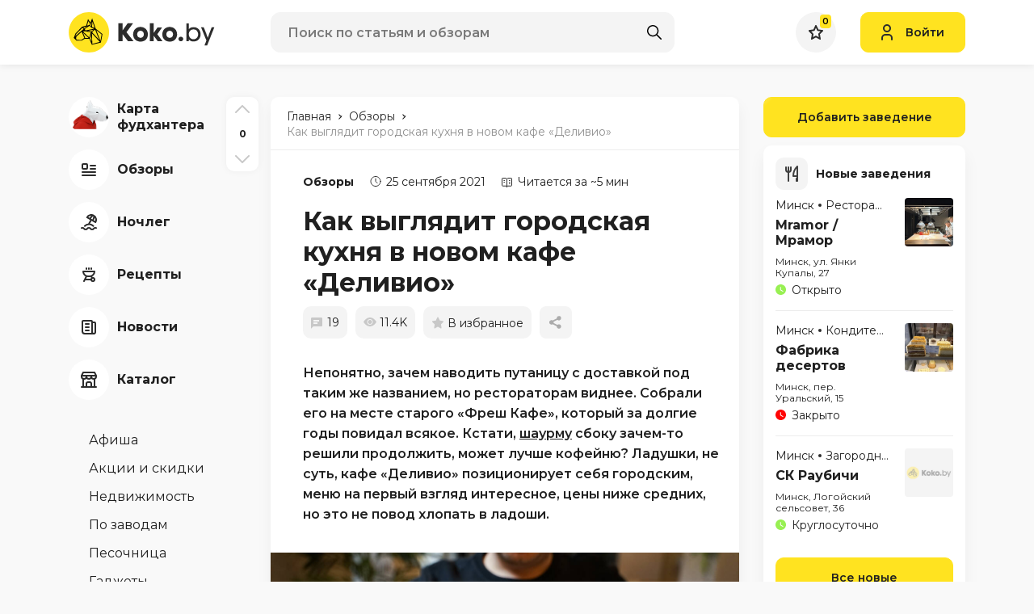

--- FILE ---
content_type: text/html; charset=UTF-8
request_url: https://koko.by/cafehouse/12805-deliver
body_size: 51348
content:
<!DOCTYPE html>
<html>
<head>
    <meta http-equiv="content-type" content="text/html" charset="utf-8" />
    <meta http-equiv="X-UA-Compatible" content="IE=edge,chrome=1" />
    <meta name="viewport" content="width=device-width,initial-scale=1.0,minimum-scale=1.0,maximum-scale=1.0,user-scalable=no">
    <meta name="format-detection" content="telephone=no" />
    <!--colors-->
    <meta name="theme-color" content="#FFE320">
    <meta name="csrf-token" content="tKoz2KsTHY8aq6rDSnYpEL6u1KCv19oVv3Sb3Dth">
    <meta property="og:title" content="Как выглядит городская кухня в новом кафе «Деливио»"/>
<meta property="og:description" content="Как выглядит городская кухня в новом кафе «Деливио»"/>
<meta property="og:image" content="https://koko.by/storage/thumbs/posts/12805/w680_h340_q90_DSC03282-1.jpg"/>
<meta property="og:type" content="website"/>
<meta property="og:site_name" content="Koko.by"/>
<meta property="og:url" content="https://koko.by/cafehouse/12805-deliver" />
            <title>Как выглядит городская кухня в новом кафе «Деливио»</title>
        <meta name="title" content="Как выглядит городская кухня в новом кафе «Деливио»">
        <meta name="description" content="Как выглядит городская кухня в новом кафе «Деливио»">
        <link rel="shortcut icon" href="https://koko.by/i/koko_by_favicon.svg" type="image/svg+xml" />
    <link rel="icon" href="https://koko.by/favicon.ico" type="image/x-icon">
    <base href="/"/>
    <link rel="stylesheet" href="/css/app.css?id=393218ed3a290bbc6ec2244b87ee5249">

    <script type="text/javascript" src="/js/app.js?id=ab5d21b3f35feb5f611d94ca54ad68e0"></script>


    <script src="https://koko.by/js/vendor/popper.min.js"></script>
    <script src="https://koko.by/js/vendor/jquery.tippy.min.js"></script>
    <script src="https://koko.by/js/main.js?v=17"></script>
    <script src="https://koko.by/js/add.js?v=17"></script>

    <link rel="preconnect" href="https://fonts.googleapis.com">
    <link rel="preconnect" href="https://fonts.gstatic.com" crossorigin>
    <link href="https://fonts.googleapis.com/css2?family=Montserrat:wght@400;600;700&display=swap" rel="stylesheet">
    <script type="text/javascript" src="https://yastatic.net/share2/share.js"></script>
            <script src="https://koko.by/js/vendor/ImageTools.js?v=17"></script>
    <script src="https://koko.by/js/comments.js?v=17"></script>
    <script src="https://koko.by/js/tippy.js"></script>


        <script>
            				                    </script>
		<meta name="google-site-verification" content="lyFpYtsmz6yd5AaGD5AP_qcoZ5iU54KP9-6loXd1WRU" />
	<meta name="yandex-verification" content="95a18dec40c1a4f4" />

    <!-- Yandex.Metrika counter --> <script type="text/javascript" > (function(m,e,t,r,i,k,a){m[i]=m[i]||function(){(m[i].a=m[i].a||[]).push(arguments)}; m[i].l=1*new Date();k=e.createElement(t),a=e.getElementsByTagName(t)[0],k.async=1,k.src=r,a.parentNode.insertBefore(k,a)}) (window, document, "script", "https://mc.yandex.ru/metrika/tag.js", "ym"); ym(39660045, "init", { clickmap:true, trackLinks:true, accurateTrackBounce:true, webvisor:true, trackHash:true }); </script> <!-- /Yandex.Metrika counter -->
    <!-- Google tag (gtag.js) -->
<script async src="https://www.googletagmanager.com/gtag/js?id=UA-60537831-1"></script>
<script>
  window.dataLayer = window.dataLayer || [];
  function gtag(){dataLayer.push(arguments);}
  gtag('js', new Date());

  gtag('config', 'UA-60537831-1');
</script>

    </head>
<style>
    @-webkit-keyframes loading_icon_rotate {
        from {transform: rotate(0deg);}
        100% {transform: rotate(360deg);}
    }
</style>
<body>
<div class="b-wrapper ">
    <header class="s-header">
    <div class="header-middle">
        <div class="container lg-pt-15 lg-pb-15 sm-pt-10 sm-pb-10 pt-10 pb-10">
            <div class="row row-header-middle align-items-center align-items-center">
                <div class="col-h-logo col-12 col">
                    <div class="row xl-lg-gutters sm-md-gutters sm-gutters">
                                                <div class="col-auto col col-mobile-only col-header-burger-btn">
                            <a href="" class="mobile-btn__link fcm menu _js-b-toggle-navigation-menu" data-nav-id="menu">
                                <div class="burger header-mobile-burger black">
                                    <div class="line"></div>
                                    <div class="line"></div>
                                    <div class="line"></div>
                                </div>
                            </a>
                        </div>
                                                <div class="col-auto col-header-logotype col">
                            <a  href="/"  class="koko_by_logo logo__link block__link">
                                <svg viewBox="0 0 182 50" xmlns="http://www.w3.org/2000/svg">
                                    <g class="logotype-image">
                                        <path d="M25.0591 50C38.8662 50 50.0591 38.8071 50.0591 25C50.0591 11.1929 38.8662 0 25.0591 0C11.252 0 0.059082 11.1929 0.059082 25C0.059082 38.8071 11.252 50 25.0591 50Z" fill="#FFE320"/>
                                        <path d="M33.5009 20.4918L29.0809 7.71729L26.9155 13.0909L24 8.52547L21.7618 16.6564L16.56 18.1209L8.44547 26.4027L6.30457 31.9246L9.6682 35.2236H16.1327L19.9509 32.9682L25.6246 33.0018L28.6755 40.4636L29.2937 40.3246L39.8827 37.6482L40.1691 36.2L41.8518 27.1609L33.5009 20.4918ZM37.9691 34.6364L28.8282 24.7191L32.7164 21.5718L37.9691 34.6364ZM29.4655 11.5818L29.4846 11.5736L30.0064 13.1736L32.1109 19.6209L28.9091 18.4746L29.4655 11.5818ZM31.3027 20.6473L20.9164 22.6991L19.9564 20.8482L23.6437 18.3936L25.9327 17.0473L25.9991 16.9946L28.2391 19.2673L31.3027 20.6473ZM27.1209 14.8064L28.4055 11.9955L27.9509 17.6846L26.6409 16.4891L27.1209 14.8064ZM24.3146 11.1527L26.4373 14.4655L25.71 15.9136L22.8009 16.6546L24.3146 11.1527ZM23.0518 17.6846L19.3509 20.1818L18 19.0127L23.0518 17.6846ZM9.43547 26.9418L16.9437 19.4173L18.5591 20.8482L8.23547 29.72L9.43547 26.9418ZM15.7991 34.4164L10.1437 34.3491L9.13366 33.3046L9.48638 30.2682L16.1364 24.3491L19.4018 31.9918L15.7991 34.4164ZM20.4964 31.9918L17.7509 25.5455L24.6755 31.9927L20.4964 31.9918ZM17.5155 23.9091L20.8482 23.8264L27.3937 24.8682L25.6264 31.5346L17.5155 23.9091ZM26.4546 32.6991L26.6427 31.7646L27.8518 27.6991L27.9164 27.5018L28.34 36.7564L26.4546 32.6991ZM27.9527 24.0127L23.5255 23.2546L31.0337 21.6727L27.9527 24.0127ZM29.2673 39.3764L28.8282 26.3073L38.5555 36.8573L29.2673 39.3764ZM39.3637 35.51L39.0909 35.14L34.1909 22.3164L40.79 27.5646L39.3637 35.51Z" fill="black"/>
                                    </g>
                                    <g class="logotype-text">
                                        <path d="M79.4136 13.8709V14.1864L71.57 24.8755L80.1409 35.7273V36.0118H73.4363L66.8582 27.4418V36.0118H61.4545V13.8709H66.8627V22.4727L72.9982 13.8709H79.4136Z" fill="#2C2C2C"/>
                                        <path d="M98.0509 27.47C98.0955 29.2452 97.6291 30.9959 96.7072 32.5136C95.9056 33.8506 94.729 34.9228 93.3236 35.5973C91.946 36.2335 90.4447 36.5573 88.9272 36.5454C87.4085 36.5566 85.9066 36.2273 84.5318 35.5818C83.1271 34.8981 81.9513 33.8212 81.1472 32.4818C80.2283 30.9745 79.7619 29.2348 79.8036 27.47C79.7832 26.0959 80.0527 24.7329 80.5945 23.47C81.0578 22.3659 81.7663 21.3816 82.6663 20.5918C83.5279 19.8596 84.513 19.2867 85.5754 18.9C86.6477 18.5022 87.7836 18.3037 88.9272 18.3145C90.0704 18.3242 91.2037 18.5274 92.2791 18.9154C93.3451 19.2945 94.3315 19.8681 95.1881 20.6073C96.0831 21.4016 96.7907 22.3846 97.26 23.4854C97.8027 24.7427 98.0723 26.1008 98.0509 27.47V27.47ZM84.8 27.47C84.7652 28.4573 85.0665 29.4271 85.6545 30.2209C86.1523 30.9112 86.8819 31.3995 87.71 31.5964C88.5058 31.7756 89.331 31.7808 90.129 31.6118C90.9667 31.4269 91.7053 30.9365 92.2009 30.2364C92.7867 29.4356 93.0872 28.4616 93.0545 27.47C93.0701 26.7326 92.9145 26.0017 92.6 25.3345C92.3388 24.7641 91.931 24.2731 91.4181 23.9118C90.9265 23.5817 90.3806 23.3408 89.8054 23.2C89.2295 23.0528 88.6259 23.0528 88.05 23.2C87.4805 23.3426 86.9403 23.5835 86.4536 23.9118C85.939 24.2725 85.5296 24.7635 85.2672 25.3345C84.9487 26.0007 84.7888 26.7316 84.8 27.47V27.47Z" fill="#2C2C2C"/>
                                        <path d="M105.348 25.0655V25.6364L110.061 18.9H115.5V19.1527L109.713 27.4073L116.069 35.7873V36.0091H110.251L105.349 29.3364V36.0091H100.384V13.8709H105.349L105.348 25.0655Z" fill="#2C2C2C"/>
                                        <path d="M134.202 27.47C134.246 29.2452 133.78 30.9959 132.858 32.5136C132.056 33.8506 130.88 34.9228 129.475 35.5973C128.097 36.2336 126.596 36.5573 125.078 36.5455C123.559 36.5566 122.057 36.2273 120.683 35.5818C119.278 34.8982 118.102 33.8212 117.298 32.4818C116.379 30.9747 115.912 29.2349 115.955 27.47C115.934 26.0959 116.203 24.7328 116.745 23.47C117.209 22.3656 117.918 21.3811 118.818 20.5909C119.68 19.8591 120.665 19.2863 121.727 18.8991C122.8 18.5013 123.936 18.3029 125.08 18.3136C126.223 18.3233 127.356 18.5265 128.432 18.9146C129.498 19.2936 130.484 19.8673 131.341 20.6064C132.236 21.4007 132.943 22.3838 133.413 23.4846C133.955 24.7422 134.224 26.1006 134.202 27.47V27.47ZM120.952 27.47C120.917 28.4571 121.218 29.4267 121.805 30.2209C122.303 30.9113 123.033 31.3995 123.861 31.5964C124.657 31.7756 125.482 31.7808 126.28 31.6118C127.118 31.4269 127.856 30.9365 128.352 30.2364C128.938 29.4356 129.238 28.4616 129.205 27.47C129.221 26.7326 129.065 26.0017 128.751 25.3346C128.49 24.7641 128.082 24.2732 127.569 23.9118C127.077 23.5818 126.532 23.3408 125.956 23.2C125.38 23.0529 124.777 23.0529 124.201 23.2C123.631 23.3428 123.091 23.5837 122.604 23.9118C122.091 24.2734 121.683 24.7643 121.422 25.3346C121.102 26.0004 120.941 26.7314 120.952 27.47V27.47Z" fill="#2C2C2C"/>
                                        <path d="M138.84 30.4736C139.621 30.4432 140.382 30.7218 140.959 31.2491C141.232 31.5115 141.447 31.829 141.588 32.1806C141.729 32.5321 141.793 32.9097 141.777 33.2882C141.773 33.6531 141.696 34.0135 141.549 34.3476C141.402 34.6818 141.19 34.9828 140.924 35.2327C140.655 35.5149 140.33 35.7379 139.97 35.8877C139.61 36.0375 139.223 36.1107 138.833 36.1027C138.456 36.1067 138.082 36.0313 137.736 35.8814C137.39 35.7315 137.079 35.5105 136.824 35.2327C136.562 34.9804 136.353 34.6785 136.209 34.3447C136.066 34.0108 135.99 33.6517 135.986 33.2882C135.973 32.9124 136.039 32.538 136.18 32.1894C136.321 31.8408 136.534 31.5257 136.805 31.2645C137.074 31.0036 137.393 30.7993 137.742 30.6634C138.092 30.5276 138.465 30.4631 138.84 30.4736V30.4736Z" fill="#2C2C2C"/>
                                        <path d="M148.778 13.8927V21.1345C150.001 19.4691 151.919 18.6364 154.534 18.6364C155.731 18.569 156.93 18.7615 158.046 19.2009C159.162 19.6403 160.17 20.3161 161.001 21.1818C162.55 22.8751 163.383 25.1023 163.325 27.3964C163.397 29.7293 162.577 32.002 161.033 33.7518C159.504 35.4603 157.316 36.3142 154.471 36.3136C151.794 36.2712 149.896 35.407 148.778 33.7209V36.0291H145.678V13.8927H148.778ZM148.778 27.46C148.731 28.2741 148.853 29.0891 149.136 29.8539C149.419 30.6186 149.857 31.3165 150.423 31.9036C151.465 32.9444 152.871 33.5396 154.344 33.5636C155.158 33.6265 155.975 33.4975 156.731 33.1871C157.486 32.8767 158.158 32.3935 158.693 31.7764C159.731 30.5582 160.278 28.997 160.227 27.3973C160.236 25.8571 159.703 24.3628 158.724 23.1746C158.22 22.5772 157.586 22.1029 156.871 21.7878C156.156 21.4727 155.378 21.3251 154.597 21.3564C153.845 21.3352 153.095 21.4641 152.393 21.7355C151.69 22.0069 151.049 22.4154 150.506 22.9373C149.914 23.5256 149.454 24.2331 149.156 25.0128C148.858 25.7925 148.729 26.6267 148.778 27.46V27.46Z" fill="#2C2C2C"/>
                                        <path d="M172.155 31.8564L174.148 26.29L177.089 18.6682H180.378L171.396 41.3118H168.107L170.511 35.1445L163.838 18.6682H167.127L170.226 26.2582L172.155 31.8564Z" fill="#2C2C2C"/>
                                    </g>
                                </svg>
                            </a>
                        </div>
						                    </div>
                </div>
                <div class="col-h-search col-12 col">
                                            <div class="w-header-search">
    <form class="search" action="https://koko.by/search" id="_js-search-form">
        <input type="text" id="header-search-input" autocomplete="off" class="input__default" name="search" placeholder="Поиск по статьям и обзорам">
        <button class="search-submit fcm">
            <svg width="18px" height="18px" version="1.1" xmlns="http://www.w3.org/2000/svg" xmlns:xlink="http://www.w3.org/1999/xlink" x="0px" y="0px"
                 viewBox="0 0 512.005 512.005" style="enable-background:new 0 0 512.005 512.005;" xml:space="preserve">
										<path d="M505.749,475.587l-145.6-145.6c28.203-34.837,45.184-79.104,45.184-127.317c0-111.744-90.923-202.667-202.667-202.667
										S0,90.925,0,202.669s90.923,202.667,202.667,202.667c48.213,0,92.48-16.981,127.317-45.184l145.6,145.6
										c4.16,4.16,9.621,6.251,15.083,6.251s10.923-2.091,15.083-6.251C514.091,497.411,514.091,483.928,505.749,475.587z
										M202.667,362.669c-88.235,0-160-71.765-160-160s71.765-160,160-160s160,71.765,160,160S290.901,362.669,202.667,362.669z"/>
										</svg>
        </button>
    </form>

    <div class="header-search-inset _js-ajax-search-result"></div>
</div>                    
                </div>
                <div class="col-h-cabinet col-12 col">
                    <div class="w-header-cabinet">
                        <div class="row xl-lg-gutters sm-md-gutters sm-gutters justify-content-end align-items-center">
                            <div class="col-auto col col-mobile-only">
                                <a href="" class="mobile-btn__link fcm search _js-b-mobile-search">
                                    <svg width="18px" height="18px" version="1.1" xmlns="http://www.w3.org/2000/svg" xmlns:xlink="http://www.w3.org/1999/xlink" x="0px" y="0px"
                                         viewBox="0 0 512.005 512.005" style="enable-background:new 0 0 512.005 512.005;" xml:space="preserve">
											<path d="M505.749,475.587l-145.6-145.6c28.203-34.837,45.184-79.104,45.184-127.317c0-111.744-90.923-202.667-202.667-202.667
											S0,90.925,0,202.669s90.923,202.667,202.667,202.667c48.213,0,92.48-16.981,127.317-45.184l145.6,145.6
											c4.16,4.16,9.621,6.251,15.083,6.251s10.923-2.091,15.083-6.251C514.091,497.411,514.091,483.928,505.749,475.587z
											M202.667,362.669c-88.235,0-160-71.765-160-160s71.765-160,160-160s160,71.765,160,160S290.901,362.669,202.667,362.669z"/>
											</svg>
                                    <div class="close-icon">
                                        <svg xmlns="http://www.w3.org/2000/svg" version="1.1" xmlns:xlink="http://www.w3.org/1999/xlink" width="100%" height="100%" x="0" y="0" viewBox="0 0 311 311.07733" style="enable-background:new 0 0 512 512" xml:space="preserve" class=""><path xmlns="http://www.w3.org/2000/svg" d="m16.035156 311.078125c-4.097656 0-8.195312-1.558594-11.308594-4.695313-6.25-6.25-6.25-16.382812 0-22.632812l279.0625-279.0625c6.25-6.25 16.382813-6.25 22.632813 0s6.25 16.382812 0 22.636719l-279.058594 279.058593c-3.136719 3.117188-7.234375 4.695313-11.328125 4.695313zm0 0" data-original="#000000" class=""></path><path xmlns="http://www.w3.org/2000/svg" d="m295.117188 311.078125c-4.097657 0-8.191407-1.558594-11.308594-4.695313l-279.082032-279.058593c-6.25-6.253907-6.25-16.386719 0-22.636719s16.382813-6.25 22.636719 0l279.058594 279.0625c6.25 6.25 6.25 16.382812 0 22.632812-3.136719 3.117188-7.230469 4.695313-11.304687 4.695313zm0 0" data-original="#000000" class=""></path></svg>
                                    </div>
                                </a>
                            </div>
                            <div class="col-auto col">
                                <a href="https://koko.by/featured" class="default-rounded-btn fcm fav _js-wishlist-total">
                                    <svg width="18" height="18" viewBox="0 0 18 18" fill="none" xmlns="http://www.w3.org/2000/svg">
                                        <path d="M11.995 6.40479L16.8633 7.12149L13.314 10.7537L12.9591 11.1168L13.0429 11.6175L13.9293 16.9174L9.47854 14.4459L8.99306 14.1763L8.50758 14.4459L4.0742 16.9078L4.94325 11.7119L5.027 11.2111L4.67216 10.848L1.05353 7.14493L6.08107 6.40479L6.61825 6.32571L6.84448 5.83212L8.99496 1.14031L11.2379 5.84575L11.4674 6.32712L11.995 6.40479Z" fill="#FAFAFA" stroke="#2C2C2C" stroke-width="2"/>
                                    </svg>
                                                                            <div class="counter">0</div>
                                                                    </a>
                            </div>

                                                            <div class="col-auto col">
                                    <a class="button header-login-btn login  _js-b-pop" data-pop-id="popup-login">
                                        <div class="w-icon-left">
                                            <div class="icon">
                                                <svg width="14" height="20" viewBox="0 0 14 20" fill="none" xmlns="http://www.w3.org/2000/svg">
                                                    <path d="M1 19V17C1 14.7909 2.79086 13 5 13H9C11.2091 13 13 14.7909 13 17V19M11 5C11 7.20914 9.20914 9 7 9C4.79086 9 3 7.20914 3 5C3 2.79086 4.79086 1 7 1C9.20914 1 11 2.79086 11 5Z" stroke="#2C2C2C" stroke-width="2" stroke-linecap="round" stroke-linejoin="round"/>
                                                </svg>
                                            </div>
                                            <div class="text">Войти</div>
                                        </div>
                                    </a>
                                </div>
                                                    </div>
                    </div>
                </div>
            </div>
        </div>
    </div>
        <div class="w-header-post-progressline _js-document-progressbar">
        <div class="val _js-document-scrollbar-val"></div>
    </div>
    </header>
<div class="header-empty"></div>
    <section class="s-line s-page-content xl-pt-40 md-pt-20 pt-0 pb-80">
        <div class="container">
            <div
                class="row row-page-content  ">

                                    <div class="col-aside-nav col">
    <div class="navigation-menu left-side _js-navigation-menu menu">
        <a href="" class="close _js-b-toggle-navigation-menu menu" data-nav-id="menu"></a>
        <div class="menu-layout body-layout _js-b-toggle-navigation-menu menu" data-nav-id="menu"></div>
        <div class="navigation-menu-body">
            <div class="_js-aside-nav-top">
                <div class="w-aside-nav-group">
                                        <ul class="ul-navigation-aside-nav category">
					 <li class="li ">
                            <a href="https://koko.by/news/13081-foodhunter-2" class="__link navigation-aside-nav__link">
                                <div class="w-icon-left">
                                    <div class="icon">
                                        <div class="default-rounded-btn fcm">
										<!--
										<svg width="50" height="50" viewBox="0 0 50 50" fill="none" xmlns="http://www.w3.org/2000/svg">
<rect width="50" height="50" rx="25" fill="white"/>
<path d="M32.0325 17.9361C31.8563 17.2544 31.5017 16.6321 31.0053 16.1335C29.4965 14.6222 26.8626 14.6222 25.3538 16.1335C24.7284 16.7618 24.3287 17.58 24.2169 18.4601C24.1052 19.3403 24.2878 20.2326 24.7363 20.9977L21.0252 24.715C19.5214 23.8242 17.4371 24.0654 16.1691 25.3335C15.4204 26.0849 15 27.103 15 28.1645C15 29.226 15.4204 30.2442 16.1691 30.9955C16.6663 31.4929 17.2873 31.8481 17.9676 32.0244C18.1455 32.706 18.4972 33.3275 18.9948 33.826C19.3647 34.1994 19.8049 34.4956 20.29 34.6971C20.7751 34.8987 21.2954 35.0016 21.8206 35C22.3456 35.0013 22.8657 34.8984 23.3508 34.697C23.8358 34.4957 24.2762 34.1999 24.6463 33.827C25.2715 33.1988 25.6712 32.3806 25.7828 31.5007C25.8943 30.6207 25.7115 29.7285 25.2628 28.9637L28.9739 25.2465C30.4797 26.1382 32.564 25.897 33.831 24.6269C34.5796 23.8758 35 22.8578 35 21.7964C35 20.7351 34.5796 19.7171 33.831 18.966C33.334 18.4681 32.713 18.1125 32.0325 17.9361ZM32.4191 23.2117C31.6637 23.9673 30.3478 23.9683 29.5924 23.2117L28.886 22.5041L22.528 28.8736L23.2344 29.5812C23.6084 29.957 23.8183 30.4659 23.8183 30.9965C23.8183 31.527 23.6084 32.0359 23.2344 32.4117C22.478 33.1694 21.1621 33.1674 20.4077 32.4117C20.0598 32.062 19.8561 31.5939 19.8371 31.1006L19.7902 30.1998L18.8909 30.1527C18.3986 30.1329 17.9316 29.929 17.5819 29.5812C17.2077 29.2054 16.9976 28.6963 16.9976 28.1655C16.9976 27.6347 17.2077 27.1256 17.5819 26.7498C17.9586 26.3724 18.4602 26.1643 18.9938 26.1643C19.5274 26.1643 20.029 26.3724 20.4067 26.7498L21.1131 27.4574L27.4721 21.0888L26.7656 20.3812C26.3914 20.0054 26.1813 19.4963 26.1813 18.9655C26.1813 18.4347 26.3914 17.9255 26.7656 17.5497C27.521 16.7951 28.836 16.7951 29.5914 17.5497C29.9341 17.893 30.137 18.3594 30.1629 18.8629L30.2109 19.7607L31.1072 19.8087C31.6098 19.8347 32.0754 20.0379 32.4181 20.3812C32.7948 20.7595 33.0027 21.262 33.0027 21.7964C33.0027 22.3309 32.7958 22.8333 32.4191 23.2117Z" fill="black"/>
</svg>
										-->
                                            <svg xmlns="http://www.w3.org/2000/svg" xmlns:xlink="http://www.w3.org/1999/xlink" width="50" height="50" viewBox="0 0 50 50" fill="none">
  <g id="Монтажная_область_1" data-name="Монтажная область 1">
    <image id="новый0761" x="5" y="0" width="44" height="44"  xlink:href="[data-uri]"/>
  </g>
</svg>


                                        </div>
                                    </div>
                                    <div class="text">
                                        <div class="row no-gutters align-items-center">
                                            <div class="col-12 col"><span class="dash">Карта фудхантера</span></div>
                                        </div>
                                    </div>
                                </div>
                            </a>
					</li> 
                                                <li class="li ">
                            <a href="https://koko.by/category/cafehouse" class="__link navigation-aside-nav__link">
                                <div class="w-icon-left">
                                    <div class="icon">
                                        <div class="default-rounded-btn fcm">
                                            <svg width="18" height="16" viewBox="0 0 18 16" fill="none" xmlns="http://www.w3.org/2000/svg">
                                                                <path d="M11 3H17M11 7H17M1 11H17M1 15H17M2 7H6C6.55228 7 7 6.55228 7 6V2C7 1.44772 6.55228 1 6 1H2C1.44772 1 1 1.44772 1 2V6C1 6.55228 1.44772 7 2 7Z" stroke="#2C2C2C" stroke-width="2" stroke-linecap="round" stroke-linejoin="round"/>
                                                            </svg>
                                        </div>
                                    </div>
                                    <div class="text">
                                        <div class="row no-gutters align-items-center">
                                            <div class="col-12 col"><span class="dash">Обзоры</span></div>
                                        </div>
                                    </div>
                                </div>
                            </a>
                        </li>
                                                <li class="li ">
                            <a href="https://koko.by/category/stay" class="__link navigation-aside-nav__link">
                                <div class="w-icon-left">
                                    <div class="icon">
                                        <div class="default-rounded-btn fcm">
                                            <svg width="20" height="21" viewBox="0 0 20 21" fill="none" xmlns="http://www.w3.org/2000/svg">
                                                                <path d="M15.553 14.7508C12.6241 11.8223 7.87586 11.8223 4.947 14.7508M16 1.80482C13.1303 0.148045 9.4609 1.13121 7.804 4.00082L18.196 10.0008C19.8528 7.13114 18.8696 3.46172 16 1.80482ZM16 1.80482C16.957 2.35682 16.39 5.13082 14.732 8.00082M16 1.80482C15.043 1.25282 12.925 3.13082 11.268 6.00082M13 7.00082L10 12.1968M1 17.2508C1.31129 17.096 1.65249 17.0107 2 17.0008C2.79071 16.9843 3.53882 17.3583 4 18.0008C4.46118 18.6433 5.20929 19.0174 6 19.0008C6.79071 19.0174 7.53882 18.6433 8 18.0008C8.46118 17.3583 9.20929 16.9843 10 17.0008C10.7907 16.9843 11.5388 17.3583 12 18.0008C12.4612 18.6433 13.2093 19.0174 14 19.0008C14.7907 19.0174 15.5388 18.6433 16 18.0008C16.4612 17.3583 17.2093 16.9843 18 17.0008C18.3475 17.0107 18.6887 17.096 19 17.2508" stroke="#2C2C2C" stroke-width="2" stroke-linecap="round" stroke-linejoin="round"/>
                                                            </svg>
                                        </div>
                                    </div>
                                    <div class="text">
                                        <div class="row no-gutters align-items-center">
                                            <div class="col-12 col"><span class="dash">Ночлег</span></div>
                                        </div>
                                    </div>
                                </div>
                            </a>
                        </li>
                                                <li class="li ">
                            <a href="https://koko.by/category/recipes" class="__link navigation-aside-nav__link">
                                <div class="w-icon-left">
                                    <div class="icon">
                                        <div class="default-rounded-btn fcm">
                                            <svg width="16" height="18" viewBox="0 0 16 18" fill="none" xmlns="http://www.w3.org/2000/svg">
                                                                <path d="M11 15C11 16.1046 11.8954 17 13 17C14.1046 17 15 16.1046 15 15C15 13.8954 14.1046 13 13 13C11.8954 13 11 13.8954 11 15ZM11 15H3M11 11L12 13M5 11L2 17M11 2V1M8 2V1M5 2V1M15 5H1C1 8.31371 3.68629 11 7 11H9C12.2262 11.0001 14.875 8.44897 14.996 5.225L15 5Z" stroke="#2C2C2C" stroke-width="2" stroke-linecap="round" stroke-linejoin="round"/>
                                                            </svg>
                                        </div>
                                    </div>
                                    <div class="text">
                                        <div class="row no-gutters align-items-center">
                                            <div class="col-12 col"><span class="dash">Рецепты</span></div>
                                        </div>
                                    </div>
                                </div>
                            </a>
                        </li>
                                                <li class="li ">
                            <a href="https://koko.by/category/news" class="__link navigation-aside-nav__link">
                                <div class="w-icon-left">
                                    <div class="icon">
                                        <div class="default-rounded-btn fcm">
                                            <svg width="18" height="18" viewBox="0 0 18 18" fill="none" xmlns="http://www.w3.org/2000/svg">
                                                                <path d="M13 3H16C16.5523 3 17 3.44772 17 4V15C17 16.1046 16.1046 17 15 17M15 17C13.8954 17 13 16.1046 13 15V2C13 1.44772 12.5523 1 12 1H2C1.44772 1 1 1.44772 1 2V14C1 15.6569 2.34315 17 4 17H15ZM5 5H9M5 9H9M5 13H9" stroke="#2C2C2C" stroke-width="2" stroke-linecap="round" stroke-linejoin="round"/>
                                                            </svg>
                                        </div>
                                    </div>
                                    <div class="text">
                                        <div class="row no-gutters align-items-center">
                                            <div class="col-12 col"><span class="dash">Новости</span></div>
                                        </div>
                                    </div>
                                </div>
                            </a>
                        </li>
                        						<li class="li ">
                            <a href="https://koko.by/catalog" class="__link navigation-aside-nav__link">
								<div class="w-icon-left">
                                    <div class="icon">
                                        <div class="default-rounded-btn fcm">
                                            <img src="https://koko.by/storage/catalog2.svg"/>
                                        </div>
                                    </div>
                                    <div class="text">
                                        <div class="row no-gutters align-items-center">
                                            <div class="col-12 col"><span class="dash">Каталог</span></div>
                                        </div>
                                    </div>
                                </div>
                            </a>
                        </li>
                    </ul>
                                                            <ul class="ul-navigation-aside-nav secondary mt-40">
                                                <li class="li ">
                            <a href="https://koko.by/category/afisha" class="__link navigation-aside-nav__link">
                                <div class="w-icon-left no-icon">
                                    <div class="text">
                                        <div class="row no-gutters align-items-center">
                                            <div class="col-12 col"><span class="dash">Афиша</span></div>
                                        </div>
                                    </div>
                                </div>
                            </a>
                        </li>
                                                <li class="li ">
                            <a href="https://koko.by/category/contest" class="__link navigation-aside-nav__link">
                                <div class="w-icon-left no-icon">
                                    <div class="text">
                                        <div class="row no-gutters align-items-center">
                                            <div class="col-12 col"><span class="dash">Акции и скидки</span></div>
                                        </div>
                                    </div>
                                </div>
                            </a>
                        </li>
                                                <li class="li ">
                            <a href="https://koko.by/category/realt" class="__link navigation-aside-nav__link">
                                <div class="w-icon-left no-icon">
                                    <div class="text">
                                        <div class="row no-gutters align-items-center">
                                            <div class="col-12 col"><span class="dash">Недвижимость</span></div>
                                        </div>
                                    </div>
                                </div>
                            </a>
                        </li>
                                                <li class="li ">
                            <a href="https://koko.by/category/pozavodam" class="__link navigation-aside-nav__link">
                                <div class="w-icon-left no-icon">
                                    <div class="text">
                                        <div class="row no-gutters align-items-center">
                                            <div class="col-12 col"><span class="dash">По заводам</span></div>
                                        </div>
                                    </div>
                                </div>
                            </a>
                        </li>
                                                <li class="li ">
                            <a href="https://koko.by/category/other" class="__link navigation-aside-nav__link">
                                <div class="w-icon-left no-icon">
                                    <div class="text">
                                        <div class="row no-gutters align-items-center">
                                            <div class="col-12 col"><span class="dash">Песочница</span></div>
                                        </div>
                                    </div>
                                </div>
                            </a>
                        </li>
                                                <li class="li ">
                            <a href="https://koko.by/category/gadgets" class="__link navigation-aside-nav__link">
                                <div class="w-icon-left no-icon">
                                    <div class="text">
                                        <div class="row no-gutters align-items-center">
                                            <div class="col-12 col"><span class="dash">Гаджеты</span></div>
                                        </div>
                                    </div>
                                </div>
                            </a>
                        </li>
                                                <li class="li ">
                            <a href="https://koko.by/category/video" class="__link navigation-aside-nav__link">
                                <div class="w-icon-left no-icon">
                                    <div class="text">
                                        <div class="row no-gutters align-items-center">
                                            <div class="col-12 col"><span class="dash">Видео</span></div>
                                        </div>
                                    </div>
                                </div>
                            </a>
                        </li>
                        						
                    </ul>
                    
                    <ul class="ul-navigation-aside-nav social mt-40">
                                                <li class="li">
                            <a href="https://www.instagram.com/koko_by/" target="_blank" class="__link navigation-aside-nav__link">
                                <div class="w-icon-left">
                                    <div class="icon">
                                        <div class="default-rounded-btn fcm">
                                            <svg width="18" height="18" viewBox="0 0 18 18" fill="none" xmlns="http://www.w3.org/2000/svg">
                                                <path d="M9 1.62651C11.3855 1.62651 11.7108 1.62651 12.6867 1.62651C13.5542 1.62651 13.988 1.84337 14.3133 1.95181C14.747 2.16868 15.0723 2.27711 15.3976 2.60241C15.7229 2.92771 15.9398 3.25301 16.0482 3.68675C16.1566 4.01205 16.2651 4.44578 16.3735 5.31325C16.3735 6.28916 16.3735 6.50602 16.3735 9C16.3735 11.494 16.3735 11.7108 16.3735 12.6867C16.3735 13.5542 16.1566 13.988 16.0482 14.3133C15.8313 14.747 15.7229 15.0723 15.3976 15.3976C15.0723 15.7229 14.747 15.9398 14.3133 16.0482C13.988 16.1566 13.5542 16.2651 12.6867 16.3735C11.7108 16.3735 11.494 16.3735 9 16.3735C6.50602 16.3735 6.28916 16.3735 5.31325 16.3735C4.44578 16.3735 4.01205 16.1566 3.68675 16.0482C3.25301 15.8313 2.92771 15.7229 2.60241 15.3976C2.27711 15.0723 2.06024 14.747 1.95181 14.3133C1.84337 13.988 1.73494 13.5542 1.62651 12.6867C1.62651 11.7108 1.62651 11.494 1.62651 9C1.62651 6.50602 1.62651 6.28916 1.62651 5.31325C1.62651 4.44578 1.84337 4.01205 1.95181 3.68675C2.16868 3.25301 2.27711 2.92771 2.60241 2.60241C2.92771 2.27711 3.25301 2.06024 3.68675 1.95181C4.01205 1.84337 4.44578 1.73494 5.31325 1.62651C6.28916 1.62651 6.61446 1.62651 9 1.62651ZM9 0C6.50602 0 6.28916 0 5.31325 0C4.33735 0 3.68675 0.216868 3.14458 0.433736C2.60241 0.650603 2.06024 0.975904 1.51807 1.51807C0.975904 2.06024 0.759037 2.49398 0.433736 3.14458C0.216868 3.68675 0.108434 4.33735 0 5.31325C0 6.28916 0 6.61446 0 9C0 11.494 0 11.7108 0 12.6867C0 13.6627 0.216868 14.3133 0.433736 14.8554C0.650603 15.3976 0.975904 15.9398 1.51807 16.4819C2.06024 17.0241 2.49398 17.241 3.14458 17.5663C3.68675 17.7831 4.33735 17.8916 5.31325 18C6.28916 18 6.61446 18 9 18C11.3855 18 11.7108 18 12.6867 18C13.6627 18 14.3133 17.7831 14.8554 17.5663C15.3976 17.3494 15.9398 17.0241 16.4819 16.4819C17.0241 15.9398 17.241 15.506 17.5663 14.8554C17.7831 14.3133 17.8916 13.6627 18 12.6867C18 11.7108 18 11.3855 18 9C18 6.61446 18 6.28916 18 5.31325C18 4.33735 17.7831 3.68675 17.5663 3.14458C17.3494 2.60241 17.0241 2.06024 16.4819 1.51807C15.9398 0.975904 15.506 0.759037 14.8554 0.433736C14.3133 0.216868 13.6627 0.108434 12.6867 0C11.7108 0 11.494 0 9 0Z" />
                                                <path d="M9 4.33735C6.39759 4.33735 4.33735 6.39759 4.33735 9C4.33735 11.6024 6.39759 13.6627 9 13.6627C11.6024 13.6627 13.6627 11.6024 13.6627 9C13.6627 6.39759 11.6024 4.33735 9 4.33735ZM9 12.0361C7.3735 12.0361 5.96386 10.7349 5.96386 9C5.96386 7.3735 7.26506 5.96386 9 5.96386C10.6265 5.96386 12.0361 7.26506 12.0361 9C12.0361 10.6265 10.6265 12.0361 9 12.0361Z" />
                                                <path d="M13.7711 5.31325C14.3699 5.31325 14.8554 4.82778 14.8554 4.22892C14.8554 3.63005 14.3699 3.14458 13.7711 3.14458C13.1722 3.14458 12.6867 3.63005 12.6867 4.22892C12.6867 4.82778 13.1722 5.31325 13.7711 5.31325Z" />
                                            </svg>
                                        </div>
                                    </div>
                                    <div class="text">
                                        <div class="row no-gutters align-items-center">
                                            <div class="col-12 col">
                                                <div class="name">Instagram</div>
                                                <div class="description">1M подписчиков</div>                                            </div>
                                        </div>
                                    </div>
                                </div>
                            </a>
                        </li>
                                                                        <li class="li">
                            <a href="https://t.me/koko_by" target="_blank" class="__link navigation-aside-nav__link">
                                <div class="w-icon-left">
                                    <div class="icon">
                                        <div class="default-rounded-btn fcm">
                                            <svg width="18" height="17" viewBox="0 0 18 17" fill="none" xmlns="http://www.w3.org/2000/svg">
                                                <path d="M18 0.570529L15.1528 15.4348C15.1528 15.4348 14.7544 16.4654 13.66 15.9711L7.09065 10.7551L7.06019 10.7397C7.94756 9.91458 14.8286 3.50779 15.1293 3.21738C15.5949 2.76761 15.3059 2.49985 14.7653 2.8396L4.60117 9.52387L0.679868 8.15757C0.679868 8.15757 0.0627701 7.93026 0.00340374 7.436C-0.0567437 6.94092 0.700177 6.67317 0.700177 6.67317L16.6861 0.179003C16.6861 0.179003 18 -0.418803 18 0.570529Z" />
                                            </svg>
                                        </div>
                                    </div>
                                    <div class="text">
                                        <div class="row no-gutters align-items-center">
                                            <div class="col-12 col">
                                                <div class="name">Telegram</div>
                                                <div class="description">130K подписчиков</div>                                            </div>
                                        </div>
                                    </div>
                                </div>
                            </a>
                        </li>
                                                                        <li class="li">
                            <a href="https://vb.me/koko_by" target="_blank" class="__link navigation-aside-nav__link">
                                <div class="w-icon-left">
                                    <div class="icon">
                                        <div class="default-rounded-btn fcm">
                                            <svg width="18" height="20" viewBox="0 0 18 20" fill="none" xmlns="http://www.w3.org/2000/svg">
                                                <path d="M13.9319 0.467926C10.6649 -0.155975 7.27225 -0.155975 4.00523 0.467926C2.56021 0.779877 0.73822 2.5268 0.424084 3.89938C-0.141361 6.58216 -0.141361 9.32732 0.424084 12.0101C0.801047 13.3827 2.62304 15.1296 4.00523 15.4416C4.06806 15.4416 4.13089 15.5039 4.13089 15.5663V19.4969C4.13089 19.6841 4.3822 19.8089 4.50785 19.6217L6.39267 17.6876C6.39267 17.6876 7.90052 16.1278 8.15183 15.8783C8.15183 15.8783 8.21466 15.8159 8.27749 15.8159C10.1623 15.8783 12.1099 15.6911 13.9948 15.3792C15.4398 15.0672 17.2618 13.3203 17.5759 11.9477C18.1414 9.26493 18.1414 6.51977 17.5759 3.83699C17.199 2.5268 15.377 0.779877 13.9319 0.467926ZM13.9948 12.1973C13.6806 12.8212 13.3037 13.3203 12.6754 13.6322C12.4869 13.6946 12.2984 13.757 12.1099 13.8194C11.8586 13.757 11.6702 13.6946 11.4817 13.6322C9.4712 12.8212 7.58639 11.6982 6.07854 10.076C5.26178 9.14015 4.57068 8.07952 4.00523 6.9565C3.75393 6.39499 3.50262 5.89587 3.31414 5.33436C3.12565 4.83524 3.43979 4.33611 3.75392 3.96177C4.06806 3.58743 4.44503 3.33787 4.88482 3.1507C5.19895 2.96353 5.51309 3.08831 5.7644 3.33787C6.26702 3.96177 6.76963 4.58567 7.1466 5.27197C7.39791 5.7087 7.33508 6.20782 6.89529 6.51977C6.76963 6.58216 6.7068 6.64455 6.58115 6.76933C6.51832 6.83172 6.39267 6.89411 6.32984 7.01889C6.20419 7.20606 6.20419 7.39323 6.26701 7.5804C6.76963 9.01537 7.71204 10.1384 9.15707 10.7623C9.40837 10.8871 9.59686 10.9495 9.911 10.9495C10.3508 10.8871 10.5393 10.388 10.8534 10.1384C11.1675 9.88884 11.5445 9.88884 11.9215 10.076C12.2356 10.2632 12.5497 10.5127 12.9267 10.7623C13.2408 11.0119 13.555 11.199 13.8691 11.4486C14.0576 11.5734 14.1204 11.8853 13.9948 12.1973ZM11.356 7.51801C11.2304 7.51801 11.2932 7.51801 11.356 7.51801C11.1047 7.51801 11.0419 7.39323 10.9791 7.20606C10.9791 7.08128 10.9791 6.89411 10.9162 6.76933C10.8534 6.51977 10.7277 6.27021 10.4764 6.08304C10.3508 6.02065 10.2251 5.95826 10.0995 5.89587C9.91099 5.83348 9.78534 5.83348 9.59686 5.83348C9.40838 5.77109 9.34555 5.64631 9.34555 5.45914C9.34555 5.33436 9.53403 5.20958 9.65969 5.20958C10.6649 5.27197 11.4188 5.83348 11.5445 7.01889C11.5445 7.08128 11.5445 7.20606 11.5445 7.26845C11.5445 7.39323 11.4817 7.51801 11.356 7.51801ZM10.7277 4.77285C10.4136 4.64807 10.0995 4.52328 9.72251 4.46089C9.59686 4.46089 9.40838 4.3985 9.28272 4.3985C9.09424 4.3985 8.96859 4.27372 9.03141 4.08655C9.03141 3.89938 9.15707 3.7746 9.34555 3.83699C9.97382 3.89938 10.5393 4.02416 11.1047 4.27372C12.2356 4.83524 12.8639 5.77109 13.0524 7.01889C13.0524 7.08128 13.0524 7.14367 13.0524 7.20606C13.0524 7.33084 13.0524 7.45562 13.0524 7.64279C13.0524 7.70518 13.0524 7.76757 13.0524 7.82996C12.9895 8.07952 12.5497 8.14191 12.4869 7.82996C12.4869 7.76757 12.4241 7.64279 12.4241 7.5804C12.4241 7.01889 12.2984 6.45738 12.0471 5.95826C11.6702 5.39675 11.2304 5.02241 10.7277 4.77285ZM14.1204 8.51625C13.9319 8.51625 13.8063 8.32908 13.8063 8.14191C13.8063 7.76757 13.7435 7.39323 13.6806 7.01889C13.4293 5.0224 11.7958 3.40026 9.84817 3.08831C9.53403 3.02592 9.2199 3.02592 8.96859 2.96353C8.78011 2.96353 8.52879 2.96353 8.46597 2.71397C8.40314 2.5268 8.59162 2.33963 8.7801 2.33963C8.84293 2.33963 8.90576 2.33963 8.90576 2.33963C11.4817 2.40202 9.03141 2.33963 8.90576 2.33963C11.5445 2.40202 13.7435 4.14894 14.1832 6.76933C14.2461 7.20606 14.3089 7.64279 14.3089 8.14191C14.4346 8.32908 14.3089 8.51625 14.1204 8.51625Z" />
                                            </svg>
                                        </div>
                                    </div>
                                    <div class="text">
                                        <div class="row no-gutters align-items-center">
                                            <div class="col-12 col">
                                                <div class="name">Viber</div>
                                                <div class="description">45K подписчиков</div>                                            </div>
                                        </div>
                                    </div>
                                </div>
                            </a>
                        </li>
                                                                        <li class="li">
                            <a href="https://vk.com/kokoby" target="_blank" class="__link navigation-aside-nav__link">
                                <div class="w-icon-left">
                                    <div class="icon">
                                        <div class="default-rounded-btn fcm">
                                            <svg width="18" height="12" viewBox="0 0 18 12" fill="none" xmlns="http://www.w3.org/2000/svg">
                                                <path d="M9.80387 11.4545C3.65397 11.4545 0.146159 7.15479 0 0H3.08057C3.18176 5.25143 5.45284 7.47584 7.25172 7.93448V0H10.1524V4.52907C11.9288 4.33415 13.7951 2.27027 14.4247 0H17.3254C17.0882 1.17743 16.6152 2.29226 15.9362 3.27477C15.2572 4.25729 14.3867 5.08634 13.3791 5.71007C14.5038 6.28 15.4972 7.08668 16.2937 8.07688C17.0902 9.06708 17.6718 10.2183 18 11.4545H14.807C14.5124 10.3808 13.9135 9.41957 13.0855 8.6914C12.2575 7.96324 11.2372 7.5005 10.1524 7.36118V11.4545H9.80387Z" />
                                            </svg>
                                        </div>
                                    </div>
                                    <div class="text">
                                        <div class="row no-gutters align-items-center">
                                            <div class="col-12 col">
                                                <div class="name">VK</div>
                                                <div class="description">22.5K подписчиков</div>                                            </div>
                                        </div>
                                    </div>
                                </div>
                            </a>
                        </li>
                                            </ul>
                </div>
            </div>
        </div>
    </div>
</div>                                                    <div class="col-content col col-mobile-article-content _js-col-content">
                        <div class="w-article-center-content">
                                <div class="w-default-posts-list">
        <div class="w-default-post-list-item ranking-aside ranking-mobile-relative xxl-mb-30 mb-15">
            <div class="w-ranking _js-post-vote " data-post-id="12805">
    <div class="frame">
        <div class="w-button">
            <a data-action="like" data-post-id="12805" class="btn fcm plus ">
                <svg width="18" height="10" viewBox="0 0 18 10" fill="none" xmlns="http://www.w3.org/2000/svg"><path d="M1 9L9 1L17 9" stroke-width="2" stroke-linecap="round" stroke-linejoin="round"/></svg>
            </a>
        </div>
        <div class="count _js-post-likes" data-post-id="12805">0</div>
        <div class="w-button">
            <a data-action="dislike" data-post-id="12805" class="btn fcm minus ">
                <svg width="18" height="10" viewBox="0 0 18 10" fill="none" xmlns="http://www.w3.org/2000/svg"><path d="M1 9L9 1L17 9" stroke-width="2" stroke-linecap="round" stroke-linejoin="round"/></svg>
            </a>
        </div>
    </div>
</div>            <div class="frame overflow-inherit">
                <div class="w-breadcrumbs-mobile-scroll-shadow" itemscope itemtype="http://schema.org/BreadcrumbList">
        <div class="w-breadcrumbs">
                    <span itemprop="itemListElement" itemscope itemtype="https://schema.org/ListItem">
                            <a href="/" itemprop="item" class="__link">
                <span itemprop="name">Главная</span>
                <meta itemprop="position" content="1">
            </a>
                    <span class="hr">-</span>
                        </span>
                    <span itemprop="itemListElement" itemscope itemtype="https://schema.org/ListItem">
                            <a href="https://koko.by/category/cafehouse" itemprop="item" class="__link">
                <span itemprop="name">Обзоры</span>
                <meta itemprop="position" content="2">
            </a>
                    <span class="hr">-</span>
                        </span>
                    <span itemprop="itemListElement" itemscope itemtype="https://schema.org/ListItem">
                            <span class="page-name" itemprop="item">
                <span itemprop="name">Как выглядит городская кухня в новом кафе «Деливио»</span>
                <meta itemprop="position" content="3">
            </span>
                        </span>
            </div>
    </div>
                <div class="w-default-post-article _js-article-post-height">
                    <div class="w-post-header-frame">
                        <div class="frame">
                            <div class="post-top-info">
                                <div class="row md-gutters md-pb-10 pb-0">
                                    <div class="col-auto pb-10">
                                        <div class="category-name">
                                            <a href="https://koko.by/category/cafehouse" class="__link">Обзоры</a>
                                        </div>
                                    </div>
                                    <div class="col-auto pb-10">
                                        <div class="date">
                                            <div class="w-icon-left time">
                                                <div class="icon">
                                                    <svg width="14" height="13" viewBox="0 0 14 13" fill="none" xmlns="http://www.w3.org/2000/svg">
                                                        <path d="M7 3.16667V6.5L9 8.5M13 6.5C13 9.81371 10.3137 12.5 7 12.5C3.68629 12.5 1 9.81371 1 6.5C1 3.18629 3.68629 0.5 7 0.5C10.3137 0.5 13 3.18629 13 6.5Z" stroke="#2C2C2C" stroke-linecap="round" stroke-linejoin="round"></path>
                                                    </svg>
                                                </div>
                                                <div class="text">25 сентября 2021</div>
                                            </div>
                                        </div>
                                    </div>

                                    <div class="col-auto pb-10">
                                        <div class="date">
                                            <div class="w-icon-left read-time">
                                                <div class="icon">
                                                    <svg width="13" height="12" viewBox="0 0 13 12" fill="none" xmlns="http://www.w3.org/2000/svg">
                                                        <path d="M6.5 1.79412C6.5 1.0794 5.90305 0.5 5.16667 0.5H1.16667C0.798477 0.5 0.5 0.789698 0.5 1.14706V9.55882C0.5 9.91618 0.798477 10.2059 1.16667 10.2059H5.16667C5.90305 10.2059 6.5 10.7853 6.5 11.5M6.5 1.79412C6.5 1.0794 7.09695 0.5 7.83333 0.5H11.8333C12.2015 0.5 12.5 0.789698 12.5 1.14706V9.55882C12.5 9.91618 12.2015 10.2059 11.8333 10.2059H7.83333C7.09695 10.2059 6.5 10.7853 6.5 11.5M6.5 1.79412V11.5M2.83333 3.5H3.5M2.83333 5.5H3.5M9.5 3.5H10.1667M9.5 5.5H10.1667M9.5 7.5H10.1667" stroke="#2C2C2C" stroke-linecap="round" stroke-linejoin="round"/>
                                                    </svg>
                                                </div>
                                                <div class="text">Читается за ~5 мин</div>
                                            </div>
                                        </div>
                                    </div>

                                </div>
                            </div>

                            <h1 class="pagetitle posttitle _js-pagetitle-text">Как выглядит городская кухня в новом кафе «Деливио»</h1>

							
                            <div class="w-post-top-controlls xxl-pt-10 md-pt-5 pt-5 ">
                                <div class="row sm-gutters">
                                                                                                            <div class="col-auto pt-5">
                                        <a href="" class="block__link __link pointer post-sticker-item auto-width _js-b-ancor" button-id="_js-comments-container">
                                            <div class="w-icon-left comments">
                                                <div class="icon">
                                                    <svg width="14" height="14" viewBox="0 0 14 14" fill="none" xmlns="http://www.w3.org/2000/svg"><path d="M12.6 0H1.4C0.6279 0 0 0.6279 0 1.4V14L2.8 11.001H12.6C13.3721 11.001 14 10.5721 14 9.8V1.4C14 0.6279 13.3721 0 12.6 0ZM8 8.00098H3V6.00098H8V8.00098ZM10 5.00195L3 5.00098V3.00098L10 3.00195V5.00195Z" fill="#C8C8C8"></path></svg>
                                                </div>
                                                <div class="text">19</div>
                                            </div>
                                        </a>
                                    </div>
                                    <div class="col-auto pt-5">
                                        <div class="post-sticker-item auto-width">
                                            <div class="w-icon-left views">
                                                <div class="icon">
                                                    <svg width="16" height="11" viewBox="0 0 16 11" fill="none" xmlns="http://www.w3.org/2000/svg"><path d="M10.5 5.5C10.5 6.16304 10.2366 6.79893 9.76777 7.26777C9.29893 7.73661 8.66304 8 8 8C7.33696 8 6.70107 7.73661 6.23223 7.26777C5.76339 6.79893 5.5 6.16304 5.5 5.5C5.5 4.83696 5.76339 4.20107 6.23223 3.73223C6.70107 3.26339 7.33696 3 8 3C8.66304 3 9.29893 3.26339 9.76777 3.73223C10.2366 4.20107 10.5 4.83696 10.5 5.5Z" fill="#C8C8C8"></path><path d="M0 5.5C0 5.5 3 0 8 0C13 0 16 5.5 16 5.5C16 5.5 13 11 8 11C3 11 0 5.5 0 5.5ZM8 9C8.92826 9 9.8185 8.63125 10.4749 7.97487C11.1313 7.3185 11.5 6.42826 11.5 5.5C11.5 4.57174 11.1313 3.6815 10.4749 3.02513C9.8185 2.36875 8.92826 2 8 2C7.07174 2 6.1815 2.36875 5.52513 3.02513C4.86875 3.6815 4.5 4.57174 4.5 5.5C4.5 6.42826 4.86875 7.3185 5.52513 7.97487C6.1815 8.63125 7.07174 9 8 9Z" fill="#C8C8C8"></path></svg>
                                                </div>
                                                <div class="text">11.4K</div>
                                            </div>
                                        </div>
                                    </div>
                                    <div class="col-auto pt-5">
                                        <div class="favorits-btn post-sticker-item auto-width">
                                            <label class="label block pointer">
    <input type="checkbox" class="hidden selector _js-wishlist-button"  data-id="12805">
    <div class="custom">
        <div class="w-icon-left gray-icon fav">
            <div class="icon fcm">
                <svg width="14" height="15" viewBox="0 0 14 15" fill="none" xmlns="http://www.w3.org/2000/svg">
                    <path d="M13.9892 6.10601C14.0592 5.73917 13.7794 5.29896 13.4296 5.29896L9.44272 4.71202L7.62412 0.896887C7.55417 0.750151 7.48423 0.676783 7.34434 0.603415C6.99461 0.383311 6.57493 0.530047 6.36509 0.896887L4.61644 4.71202L0.629515 5.29896C0.419676 5.29896 0.279784 5.37233 0.209838 5.51907C-0.069946 5.81254 -0.069946 6.25275 0.209838 6.54622L3.07763 9.48093L2.37817 13.6629C2.37817 13.8096 2.37817 13.9564 2.44811 14.1031C2.65795 14.47 3.07763 14.6167 3.42736 14.3966L6.99461 12.4157L10.5619 14.3966C10.6318 14.47 10.7717 14.47 10.9116 14.47H11.0515C11.4012 14.3966 11.681 14.0297 11.611 13.5895L10.9116 9.40757L13.7794 6.47285C13.9193 6.39948 13.9892 6.25275 13.9892 6.10601Z"/>
                </svg>
            </div>
            <div class="text default"><span class="dash">В избранное</span></div>
            <div class="text active"><span class="dash">В избранном</span></div>
        </div>
    </div>
</label>                                        </div>
                                    </div>
									<div class="col-auto pt-5">
										<div class="ya-share2" data-curtain data-limit="0" data-more-button-type="short" data-services="vkontakte,odnoklassniki,telegram,twitter,viber,whatsapp"></div>
									</div>
                                </div>
                            </div>
                        </div>
                    </div>

                    <article class="article bigger _js-article-fancy-images" data-images-fancy="fancy001">
                        
<p><strong>Непонятно, зачем наводить путаницу с доставкой под таким же названием, но рестораторам виднее. Собрали его на месте старого «Фреш Кафе», который за долгие годы повидал всякое. Кстати, <a href="https://koko.by/cafehouse/12317-testim-za-den-sem-novykh-tochek-s-shaurmoj-kotorye-otkrylis-v-tsentre-minska-za-polgoda.html" target="_blank" rel="noreferrer noopener">шаурму</a> сбоку зачем-то решили продолжить, может лучше кофейню? Ладушки, не суть, кафе «Деливио» позиционирует себя городским, меню на первый взгляд интересное, цены ниже средних, но это не повод хлопать в ладоши.</strong></p>



<figure ><img src="[data-uri]" data-src="https://koko.by/storage/articles/2021/09/DSC03282-1200x800.jpg" alt="Как выглядит городская кухня в новом кафе «Деливио» - фото - 1" /></figure>



<p>Поехали! Станция метро Площадь Победы, старая летка с ротанговой мебелью, вход с торца через венки. Ловлю себя на мысли, что я настолько стар, что отчётливо помню на этом месте ресторан <meta charset="utf-8">«Бригантина<meta charset="utf-8">».</p>



<figure ><img src="[data-uri]" data-src="https://koko.by/storage/articles/2021/09/Фото12-9-1200x800.jpg" alt="Как выглядит городская кухня в новом кафе «Деливио» - фото - 2" /></figure>



<figure ><img src="[data-uri]" data-src="https://koko.by/storage/articles/2021/09/Фото13-9-1200x800.jpg" alt="Как выглядит городская кухня в новом кафе «Деливио» - фото - 3" /></figure>



<figure ><img src="[data-uri]" data-src="https://koko.by/storage/articles/2021/09/Фото14-9-1200x800.jpg" alt="Как выглядит городская кухня в новом кафе «Деливио» - фото - 4" /></figure>



<h4 >АТМОСФЕРА</h4>



<p>Помещение исполнили в светлых тонах, декорации разбавили искусственными лианами, дали яркого света, фоном настороженно играет классическая инструментальная музыка. В конце большой зал для мероприятий, всё остальное общий, так сказать, стол. Без концепции, просто кафе городского типа. А мог быть «KFC».</p>



<figure ><img src="[data-uri]" data-src="https://koko.by/storage/articles/2021/09/Фото9-11-1200x800.jpg" alt="Как выглядит городская кухня в новом кафе «Деливио» - фото - 5" /></figure>



<figure ><img src="[data-uri]" data-src="https://koko.by/storage/articles/2021/09/Фото10-11-1200x800.jpg" alt="Как выглядит городская кухня в новом кафе «Деливио» - фото - 6" /></figure>



<figure ><img src="[data-uri]" data-src="https://koko.by/storage/articles/2021/09/Фото1-10-1200x800.jpg" alt="Как выглядит городская кухня в новом кафе «Деливио» - фото - 7" /></figure>



<figure ><img src="[data-uri]" data-src="https://koko.by/storage/articles/2021/09/Фото6-12-1200x800.jpg" alt="Как выглядит городская кухня в новом кафе «Деливио» - фото - 8" /></figure>



<figure ><img src="[data-uri]" data-src="https://koko.by/storage/articles/2021/09/Фото7-10-1200x800.jpg" alt="Как выглядит городская кухня в новом кафе «Деливио» - фото - 9" /></figure>



<figure ><img src="[data-uri]" data-src="https://koko.by/storage/articles/2021/09/Фото8-12-1200x800.jpg" alt="Как выглядит городская кухня в новом кафе «Деливио» - фото - 10" /></figure>



<figure ><img src="[data-uri]" data-src="https://koko.by/storage/articles/2021/09/Фото11-11-1200x800.jpg" alt="Как выглядит городская кухня в новом кафе «Деливио» - фото - 11" /></figure>



<p>Меню скромное, но разнообразное, по заветам Чайханы, обошлось без суши-роллов. Азия перекликается с борщами и драниками со сметаной, подкинули итальянские истории, а бургер с фуа-гра за 24р читатели просили затестить в обязательном порядке. Заказываю много, чтобы потом не писали, что я выбрал самые слабые позиции.</p>



<figure ><img src="[data-uri]" data-src="https://koko.by/storage/articles/2021/09/IMG_2924-851x1200.jpg" alt="Как выглядит городская кухня в новом кафе «Деливио» - фото - 12" /></figure>



<figure ><img src="[data-uri]" data-src="https://koko.by/storage/articles/2021/09/IMG_2925-2-952x1200.jpg" alt="Как выглядит городская кухня в новом кафе «Деливио» - фото - 13" /></figure>



<figure ><img src="[data-uri]" data-src="https://koko.by/storage/articles/2021/09/IMG_2926-2-811x1200.jpg" alt="Как выглядит городская кухня в новом кафе «Деливио» - фото - 14" /></figure>



<figure ><img src="[data-uri]" data-src="https://koko.by/storage/articles/2021/09/IMG_2923-1-819x1200.jpg" alt="Как выглядит городская кухня в новом кафе «Деливио» - фото - 15" /></figure>



<h4  id="h-">ЧЕМ КОРМЯТ</h4>



<p>В воздухе зависло напряжение, блюда попросил выносить по готовности. Перевернул тарелки, посуда и столовые приборы - английский Черчилль, не поскупились. Минус 17 минут из жизни, а вот и тарелка борща за 9р со сметаной в фарфоровом доме устрицы, чесночным хлебом и тартаром из сала. Отлично, я бы чутка добавил кислоты.</p>



<figure ><img src="[data-uri]" data-src="https://koko.by/storage/articles/2021/09/Фото18-7-1200x800.jpg" alt="Как выглядит городская кухня в новом кафе «Деливио» - фото - 16" /></figure>



<figure ><img src="[data-uri]" data-src="https://koko.by/storage/articles/2021/09/DSC03205-1200x800.jpg" alt="Как выглядит городская кухня в новом кафе «Деливио» - фото - 17" /></figure>



<figure ><img src="[data-uri]" data-src="https://koko.by/storage/articles/2021/09/Фото4-11-1200x800.jpg" alt="Как выглядит городская кухня в новом кафе «Деливио» - фото - 18" /></figure>



<p>Тайский кокосово-молочный суп Том Кха в европейском исполнении с лапшой для сытности. Мягкий бульон, куриное филе, чили, шиитаке и кинза. За 9р вполне неплохо, от сладкого лука они отказались. Их право.</p>



<figure ><img src="[data-uri]" data-src="https://koko.by/storage/articles/2021/09/Фото2-11-1200x800.jpg" alt="Как выглядит городская кухня в новом кафе «Деливио» - фото - 19" /></figure>



<h4 >ЗАКУСКИ</h4>



<p>Ты что такое? По тарелке размазали тартар из говядины за 18р. Заливка из майонезного жирного соуса всё перебивает, не до конца убрали белок перепелиного желтка. Не, это несъедобно, отставить опыты над людьми.</p>



<figure ><img src="[data-uri]" data-src="https://koko.by/storage/articles/2021/09/Фото5-12-1200x800.jpg" alt="Как выглядит городская кухня в новом кафе «Деливио» - фото - 20" /></figure>



<figure ><img src="[data-uri]" data-src="https://koko.by/storage/articles/2021/09/Фото16-9-1200x800.jpg" alt="Как выглядит городская кухня в новом кафе «Деливио» - фото - 21" /></figure>



<figure ><img src="[data-uri]" data-src="https://koko.by/storage/articles/2021/09/Фото3-11-1200x800.jpg" alt="Как выглядит городская кухня в новом кафе «Деливио» - фото - 22" /></figure>



<p>Цезарь с курицей за 13р в жёлтом соусе с анчоусами. Выглядит бодро, зелень радует глаз, даже яйца красиво сварили. Но что за гренки из кусков черного хлеба? На вкус спорно, если доработать, то вопросов нет.</p>



<figure ><img src="[data-uri]" data-src="https://koko.by/storage/articles/2021/09/Фото15-9-1200x800.jpg" alt="Как выглядит городская кухня в новом кафе «Деливио» - фото - 23" /></figure>



<figure ><img src="[data-uri]" data-src="https://koko.by/storage/articles/2021/09/Фото17-8-1200x800.jpg" alt="Как выглядит городская кухня в новом кафе «Деливио» - фото - 24" /></figure>



<p>Быстро Баланьезе на Болоньезе, молодцы. Спагетти не внушают доверия, разваренный фарш, как стратегическая итальянская тушенка, паста сухая, соуса мало. Не показывать это Иньяцио.</p>



<figure ><img src="[data-uri]" data-src="https://koko.by/storage/articles/2021/09/Фото19-8-1200x800.jpg" alt="Как выглядит городская кухня в новом кафе «Деливио» - фото - 25" /></figure>



<figure ><img src="[data-uri]" data-src="https://koko.by/storage/articles/2021/09/Фото20-8-1200x800.jpg" alt="Как выглядит городская кухня в новом кафе «Деливио» - фото - 26" /></figure>



<p>Тот самый двойной бургер с печенью гуся за 24р. Специально разобрал его, но фуа-гра так и не нашёл, говорят, растаяло по дороге. Не удивлюсь, если они смазывали котлеты печенью из коробки <meta charset="utf-8">«Галереи Вкуса<meta charset="utf-8">».</p>



<figure ><img src="[data-uri]" data-src="https://koko.by/storage/articles/2021/09/Фото21-8-1200x800.jpg" alt="Как выглядит городская кухня в новом кафе «Деливио» - фото - 27" /></figure>



<figure ><img src="[data-uri]" data-src="https://koko.by/storage/articles/2021/09/Фото23-8-1200x800.jpg" alt="Как выглядит городская кухня в новом кафе «Деливио» - фото - 28" /></figure>



<figure ><img src="[data-uri]" data-src="https://koko.by/storage/articles/2021/09/Фото22-8-1200x800.jpg" alt="Как выглядит городская кухня в новом кафе «Деливио» - фото - 29" /></figure>



<p>Сухая булка сразу развалилась в прикормку рыбам. Обе котлеты пережарили до состояния «пьяные жарят шашлык». Сухой картофель пай тоже стоит заменить, он совершенно невкусный. Бургер негодный, хотя выглядит, как живой.</p>



<figure ><img src="[data-uri]" data-src="https://koko.by/storage/articles/2021/09/Фото24-8-1200x800.jpg" alt="Как выглядит городская кухня в новом кафе «Деливио» - фото - 30" /></figure>



<h4 >А ДАВАЙТЕ ПОТОМ?</h4>



<p>Видимо на лицах читалось волнение, поэтому к нам спустился управляющий. А давайте мы закроем счёт, а давайте придёте потом, а мы же в тесте. Стоп! Я не прихожу поздно, и рано я тоже не прихожу. Я появляюсь тогда, когда написано <meta charset="utf-8">«Открыто<meta charset="utf-8">». Хотите тренироваться, так пишите об этом и делайте скидку, чтобы люди не страдали. Часто бывает, когда ресторатор не уверен в команде, он предлагает всем гостям минус 20%. Обычно, длится месяц.</p>



<p>Продолжим. Внезапно появилось два тапаса за 8р в семечках с нежным ростбифом на горчичном соусе. Вкусно!</p>



<figure ><img src="[data-uri]" data-src="https://koko.by/storage/articles/2021/09/Фото25-8-1200x800.jpg" alt="Как выглядит городская кухня в новом кафе «Деливио» - фото - 31" /></figure>



<figure ><img src="[data-uri]" data-src="https://koko.by/storage/articles/2021/09/DSC03316-1200x800.jpg" alt="Как выглядит городская кухня в новом кафе «Деливио» - фото - 32" /></figure>



<p>По готовности прибыл чизкейк - 9р. Как нежная творожная запеканка из детства. Творог погиб не зря. Класс!</p>



<figure ><img src="[data-uri]" data-src="https://koko.by/storage/articles/2021/09/Фото26-8-1200x800.jpg" alt="Как выглядит городская кухня в новом кафе «Деливио» - фото - 33" /></figure>



<figure ><img src="[data-uri]" data-src="https://koko.by/storage/articles/2021/09/Фото27-8-1200x800.jpg" alt="Как выглядит городская кухня в новом кафе «Деливио» - фото - 34" /></figure>



<p>За 15р креветки темпура в луже из цитрусового соуса и опять семечки. С фритюром работать умеют на отлично!</p>



<figure ><img src="[data-uri]" data-src="https://koko.by/storage/articles/2021/09/Фото28-8-1200x800.jpg" alt="Как выглядит городская кухня в новом кафе «Деливио» - фото - 35" /></figure>



<figure ><img src="[data-uri]" data-src="https://koko.by/storage/articles/2021/09/Фото32-5-1200x800.jpg" alt="Как выглядит городская кухня в новом кафе «Деливио» - фото - 36" /></figure>



<p>Как говорится, прожарку не спросил, значит попал. Стейк из вырезки с жареной фасолью, опять семечки, петрушечный соус чимичурри и половинка редиски. На мясо закинули карамелизированный лук, было бы ещё что, тоже бы добавили. Животное погибло не зря, к белорусскому мясу за 25р вопросов не имею.</p>



<figure ><img src="[data-uri]" data-src="https://koko.by/storage/articles/2021/09/Фото29-7-1200x800.jpg" alt="Как выглядит городская кухня в новом кафе «Деливио» - фото - 37" /></figure>



<figure ><img src="[data-uri]" data-src="https://koko.by/storage/articles/2021/09/Фото30-6-1200x800.jpg" alt="Как выглядит городская кухня в новом кафе «Деливио» - фото - 38" /></figure>



<figure ><img src="[data-uri]" data-src="https://koko.by/storage/articles/2021/09/Фото31-6-1200x800.jpg" alt="Как выглядит городская кухня в новом кафе «Деливио» - фото - 39" /></figure>



<p>Под завнавес - три хрустящих драника за 7р со сметаной. Как я люблю, на мелкую тёрку с луком. Одобряю.</p>



<figure ><img src="[data-uri]" data-src="https://koko.by/storage/articles/2021/09/Фото33-7-1200x800.jpg" alt="Как выглядит городская кухня в новом кафе «Деливио» - фото - 40" /></figure>



<figure ><img src="[data-uri]" data-src="https://koko.by/storage/articles/2021/09/Фото34-5-1200x800.jpg" alt="Как выглядит городская кухня в новом кафе «Деливио» - фото - 41" /></figure>



<figure ><img src="[data-uri]" data-src="https://koko.by/storage/articles/2021/09/Фото35-5-1200x800.jpg" alt="Как выглядит городская кухня в новом кафе «Деливио» - фото - 42" /></figure>



<p><strong>Тезисами и по делу:</strong> городское кафе как было, так и осталось, только обновили интерьер, а кухне разрешили поиграться с продуктами. Мама любит такие форматы, поэтому нашим родителям должно зайти. Я же вижу главный плюс для местных - завтраки с 08:00 утра, цены точно поднимут, не сейчас, так 1 января.</p>









                    </article>
					                    <div class="w-default-post-user-mark mobile pt-20 pb-10 mt-30" >
						<div class="row row-article-user-mark align-items-center md-gutters">
							<div class="col-title col">
								<div class="s-name _h3 bold mb-10">
									Оцените статью
								</div>
							</div>
							<div class="col-counter col">
								<div class="mb-10">
									<div class="w-ranking _js-post-vote  relative horizontal " data-post-id="12805">
    <div class="frame">
        <div class="w-button">
            <a data-action="like" data-post-id="12805" class="btn fcm plus ">
                <svg width="18" height="10" viewBox="0 0 18 10" fill="none" xmlns="http://www.w3.org/2000/svg"><path d="M1 9L9 1L17 9" stroke-width="2" stroke-linecap="round" stroke-linejoin="round"/></svg>
            </a>
        </div>
        <div class="count _js-post-likes" data-post-id="12805">0</div>
        <div class="w-button">
            <a data-action="dislike" data-post-id="12805" class="btn fcm minus ">
                <svg width="18" height="10" viewBox="0 0 18 10" fill="none" xmlns="http://www.w3.org/2000/svg"><path d="M1 9L9 1L17 9" stroke-width="2" stroke-linecap="round" stroke-linejoin="round"/></svg>
            </a>
        </div>
    </div>
</div>								</div>
							</div>
						</div>
					</div>
                </div>



                <div class="w-post-footer-frame">
                    <div class="frame">
					                        <div class="row justify-content-sm-start justify-content-center">
                            <div class="col-auto">
                                <div class="s-name _h3 bold mb-30">Оценка кафе «Деливио»</div>
                            </div>
                        </div>
                        <div class="row justify-content-sm-start justify-content-center">
                            <div class="col-auto">
                                <div class="title _h5 bold mb-10">6 из 10 кокобаев</div>
                            </div>
                        </div>
                        <div class="w-article-author-mark mb-20">
                            <div class="row row-artile-author-mark-parent align-items-center">
                                <div class="col-mark mb-20 col">
                                    <div class="row row-article-author-mark align-items-center">
                                                                                    <div class="col">
                                                <svg class="mark-logotype-item _active" viewBox="0 0 40 40" fill="none" xmlns="http://www.w3.org/2000/svg">
                                                    <rect class="fig" width="40" height="40" rx="20"/>
                                                    <path class="bg" d="M26.3618 17.5823L23.3776 9L21.9156 12.6102L19.9472 9.54296L18.4361 15.0056L14.924 15.9895L9.44545 21.5535L8 25.2632L10.271 27.4796H14.6356L17.2134 25.9643L21.044 25.9869L23.1039 31L23.5213 30.9066L30.6706 29.1085L30.8639 28.1356L32 22.0628L26.3618 17.5823ZM29.3785 27.0851L23.207 20.4223L25.8321 18.3079L29.3785 27.0851ZM23.6373 11.5963L23.6501 11.5908L24.0025 12.6658L25.4234 16.9972L23.2616 16.2271L23.6373 11.5963ZM24.8777 17.6868L17.8653 19.0652L17.2171 17.8217L19.7066 16.1727L21.2521 15.2682L21.2969 15.2328L22.8093 16.7596L24.8777 17.6868ZM22.0543 13.7627L22.9216 11.8742L22.6147 15.6963L21.7302 14.8932L22.0543 13.7627ZM20.1596 11.308L21.5928 13.5336L21.1017 14.5066L19.1376 15.0043L20.1596 11.308ZM19.307 15.6963L16.8083 17.3741L15.8963 16.5886L19.307 15.6963ZM10.1139 21.9156L15.1831 16.8604L16.2737 17.8217L9.30367 23.7821L10.1139 21.9156ZM14.4103 26.9373L10.592 26.8921L9.91008 26.1903L10.1482 24.1504L14.638 20.1738L16.8427 25.3084L14.4103 26.9373ZM17.5817 25.3084L15.7281 20.9775L20.4033 25.309L17.5817 25.3084ZM15.5691 19.8782L17.8192 19.8226L22.2385 20.5225L21.0453 25.0012L15.5691 19.8782ZM21.6044 25.7835L21.7315 25.1557L22.5478 22.4244L22.5914 22.2919L22.8774 28.5093L21.6044 25.7835ZM22.6159 19.9478L19.6268 19.4384L24.696 18.3757L22.6159 19.9478ZM23.5035 30.2695L23.207 21.4893L29.7744 28.5771L23.5035 30.2695ZM30.3201 27.672L30.136 27.4234L26.8277 18.8081L31.2831 22.334L30.3201 27.672Z"/>
                                                </svg>
                                            </div>
                                                                                    <div class="col">
                                                <svg class="mark-logotype-item _active" viewBox="0 0 40 40" fill="none" xmlns="http://www.w3.org/2000/svg">
                                                    <rect class="fig" width="40" height="40" rx="20"/>
                                                    <path class="bg" d="M26.3618 17.5823L23.3776 9L21.9156 12.6102L19.9472 9.54296L18.4361 15.0056L14.924 15.9895L9.44545 21.5535L8 25.2632L10.271 27.4796H14.6356L17.2134 25.9643L21.044 25.9869L23.1039 31L23.5213 30.9066L30.6706 29.1085L30.8639 28.1356L32 22.0628L26.3618 17.5823ZM29.3785 27.0851L23.207 20.4223L25.8321 18.3079L29.3785 27.0851ZM23.6373 11.5963L23.6501 11.5908L24.0025 12.6658L25.4234 16.9972L23.2616 16.2271L23.6373 11.5963ZM24.8777 17.6868L17.8653 19.0652L17.2171 17.8217L19.7066 16.1727L21.2521 15.2682L21.2969 15.2328L22.8093 16.7596L24.8777 17.6868ZM22.0543 13.7627L22.9216 11.8742L22.6147 15.6963L21.7302 14.8932L22.0543 13.7627ZM20.1596 11.308L21.5928 13.5336L21.1017 14.5066L19.1376 15.0043L20.1596 11.308ZM19.307 15.6963L16.8083 17.3741L15.8963 16.5886L19.307 15.6963ZM10.1139 21.9156L15.1831 16.8604L16.2737 17.8217L9.30367 23.7821L10.1139 21.9156ZM14.4103 26.9373L10.592 26.8921L9.91008 26.1903L10.1482 24.1504L14.638 20.1738L16.8427 25.3084L14.4103 26.9373ZM17.5817 25.3084L15.7281 20.9775L20.4033 25.309L17.5817 25.3084ZM15.5691 19.8782L17.8192 19.8226L22.2385 20.5225L21.0453 25.0012L15.5691 19.8782ZM21.6044 25.7835L21.7315 25.1557L22.5478 22.4244L22.5914 22.2919L22.8774 28.5093L21.6044 25.7835ZM22.6159 19.9478L19.6268 19.4384L24.696 18.3757L22.6159 19.9478ZM23.5035 30.2695L23.207 21.4893L29.7744 28.5771L23.5035 30.2695ZM30.3201 27.672L30.136 27.4234L26.8277 18.8081L31.2831 22.334L30.3201 27.672Z"/>
                                                </svg>
                                            </div>
                                                                                    <div class="col">
                                                <svg class="mark-logotype-item _active" viewBox="0 0 40 40" fill="none" xmlns="http://www.w3.org/2000/svg">
                                                    <rect class="fig" width="40" height="40" rx="20"/>
                                                    <path class="bg" d="M26.3618 17.5823L23.3776 9L21.9156 12.6102L19.9472 9.54296L18.4361 15.0056L14.924 15.9895L9.44545 21.5535L8 25.2632L10.271 27.4796H14.6356L17.2134 25.9643L21.044 25.9869L23.1039 31L23.5213 30.9066L30.6706 29.1085L30.8639 28.1356L32 22.0628L26.3618 17.5823ZM29.3785 27.0851L23.207 20.4223L25.8321 18.3079L29.3785 27.0851ZM23.6373 11.5963L23.6501 11.5908L24.0025 12.6658L25.4234 16.9972L23.2616 16.2271L23.6373 11.5963ZM24.8777 17.6868L17.8653 19.0652L17.2171 17.8217L19.7066 16.1727L21.2521 15.2682L21.2969 15.2328L22.8093 16.7596L24.8777 17.6868ZM22.0543 13.7627L22.9216 11.8742L22.6147 15.6963L21.7302 14.8932L22.0543 13.7627ZM20.1596 11.308L21.5928 13.5336L21.1017 14.5066L19.1376 15.0043L20.1596 11.308ZM19.307 15.6963L16.8083 17.3741L15.8963 16.5886L19.307 15.6963ZM10.1139 21.9156L15.1831 16.8604L16.2737 17.8217L9.30367 23.7821L10.1139 21.9156ZM14.4103 26.9373L10.592 26.8921L9.91008 26.1903L10.1482 24.1504L14.638 20.1738L16.8427 25.3084L14.4103 26.9373ZM17.5817 25.3084L15.7281 20.9775L20.4033 25.309L17.5817 25.3084ZM15.5691 19.8782L17.8192 19.8226L22.2385 20.5225L21.0453 25.0012L15.5691 19.8782ZM21.6044 25.7835L21.7315 25.1557L22.5478 22.4244L22.5914 22.2919L22.8774 28.5093L21.6044 25.7835ZM22.6159 19.9478L19.6268 19.4384L24.696 18.3757L22.6159 19.9478ZM23.5035 30.2695L23.207 21.4893L29.7744 28.5771L23.5035 30.2695ZM30.3201 27.672L30.136 27.4234L26.8277 18.8081L31.2831 22.334L30.3201 27.672Z"/>
                                                </svg>
                                            </div>
                                                                                    <div class="col">
                                                <svg class="mark-logotype-item _active" viewBox="0 0 40 40" fill="none" xmlns="http://www.w3.org/2000/svg">
                                                    <rect class="fig" width="40" height="40" rx="20"/>
                                                    <path class="bg" d="M26.3618 17.5823L23.3776 9L21.9156 12.6102L19.9472 9.54296L18.4361 15.0056L14.924 15.9895L9.44545 21.5535L8 25.2632L10.271 27.4796H14.6356L17.2134 25.9643L21.044 25.9869L23.1039 31L23.5213 30.9066L30.6706 29.1085L30.8639 28.1356L32 22.0628L26.3618 17.5823ZM29.3785 27.0851L23.207 20.4223L25.8321 18.3079L29.3785 27.0851ZM23.6373 11.5963L23.6501 11.5908L24.0025 12.6658L25.4234 16.9972L23.2616 16.2271L23.6373 11.5963ZM24.8777 17.6868L17.8653 19.0652L17.2171 17.8217L19.7066 16.1727L21.2521 15.2682L21.2969 15.2328L22.8093 16.7596L24.8777 17.6868ZM22.0543 13.7627L22.9216 11.8742L22.6147 15.6963L21.7302 14.8932L22.0543 13.7627ZM20.1596 11.308L21.5928 13.5336L21.1017 14.5066L19.1376 15.0043L20.1596 11.308ZM19.307 15.6963L16.8083 17.3741L15.8963 16.5886L19.307 15.6963ZM10.1139 21.9156L15.1831 16.8604L16.2737 17.8217L9.30367 23.7821L10.1139 21.9156ZM14.4103 26.9373L10.592 26.8921L9.91008 26.1903L10.1482 24.1504L14.638 20.1738L16.8427 25.3084L14.4103 26.9373ZM17.5817 25.3084L15.7281 20.9775L20.4033 25.309L17.5817 25.3084ZM15.5691 19.8782L17.8192 19.8226L22.2385 20.5225L21.0453 25.0012L15.5691 19.8782ZM21.6044 25.7835L21.7315 25.1557L22.5478 22.4244L22.5914 22.2919L22.8774 28.5093L21.6044 25.7835ZM22.6159 19.9478L19.6268 19.4384L24.696 18.3757L22.6159 19.9478ZM23.5035 30.2695L23.207 21.4893L29.7744 28.5771L23.5035 30.2695ZM30.3201 27.672L30.136 27.4234L26.8277 18.8081L31.2831 22.334L30.3201 27.672Z"/>
                                                </svg>
                                            </div>
                                                                                    <div class="col">
                                                <svg class="mark-logotype-item _active" viewBox="0 0 40 40" fill="none" xmlns="http://www.w3.org/2000/svg">
                                                    <rect class="fig" width="40" height="40" rx="20"/>
                                                    <path class="bg" d="M26.3618 17.5823L23.3776 9L21.9156 12.6102L19.9472 9.54296L18.4361 15.0056L14.924 15.9895L9.44545 21.5535L8 25.2632L10.271 27.4796H14.6356L17.2134 25.9643L21.044 25.9869L23.1039 31L23.5213 30.9066L30.6706 29.1085L30.8639 28.1356L32 22.0628L26.3618 17.5823ZM29.3785 27.0851L23.207 20.4223L25.8321 18.3079L29.3785 27.0851ZM23.6373 11.5963L23.6501 11.5908L24.0025 12.6658L25.4234 16.9972L23.2616 16.2271L23.6373 11.5963ZM24.8777 17.6868L17.8653 19.0652L17.2171 17.8217L19.7066 16.1727L21.2521 15.2682L21.2969 15.2328L22.8093 16.7596L24.8777 17.6868ZM22.0543 13.7627L22.9216 11.8742L22.6147 15.6963L21.7302 14.8932L22.0543 13.7627ZM20.1596 11.308L21.5928 13.5336L21.1017 14.5066L19.1376 15.0043L20.1596 11.308ZM19.307 15.6963L16.8083 17.3741L15.8963 16.5886L19.307 15.6963ZM10.1139 21.9156L15.1831 16.8604L16.2737 17.8217L9.30367 23.7821L10.1139 21.9156ZM14.4103 26.9373L10.592 26.8921L9.91008 26.1903L10.1482 24.1504L14.638 20.1738L16.8427 25.3084L14.4103 26.9373ZM17.5817 25.3084L15.7281 20.9775L20.4033 25.309L17.5817 25.3084ZM15.5691 19.8782L17.8192 19.8226L22.2385 20.5225L21.0453 25.0012L15.5691 19.8782ZM21.6044 25.7835L21.7315 25.1557L22.5478 22.4244L22.5914 22.2919L22.8774 28.5093L21.6044 25.7835ZM22.6159 19.9478L19.6268 19.4384L24.696 18.3757L22.6159 19.9478ZM23.5035 30.2695L23.207 21.4893L29.7744 28.5771L23.5035 30.2695ZM30.3201 27.672L30.136 27.4234L26.8277 18.8081L31.2831 22.334L30.3201 27.672Z"/>
                                                </svg>
                                            </div>
                                                                                    <div class="col">
                                                <svg class="mark-logotype-item _active" viewBox="0 0 40 40" fill="none" xmlns="http://www.w3.org/2000/svg">
                                                    <rect class="fig" width="40" height="40" rx="20"/>
                                                    <path class="bg" d="M26.3618 17.5823L23.3776 9L21.9156 12.6102L19.9472 9.54296L18.4361 15.0056L14.924 15.9895L9.44545 21.5535L8 25.2632L10.271 27.4796H14.6356L17.2134 25.9643L21.044 25.9869L23.1039 31L23.5213 30.9066L30.6706 29.1085L30.8639 28.1356L32 22.0628L26.3618 17.5823ZM29.3785 27.0851L23.207 20.4223L25.8321 18.3079L29.3785 27.0851ZM23.6373 11.5963L23.6501 11.5908L24.0025 12.6658L25.4234 16.9972L23.2616 16.2271L23.6373 11.5963ZM24.8777 17.6868L17.8653 19.0652L17.2171 17.8217L19.7066 16.1727L21.2521 15.2682L21.2969 15.2328L22.8093 16.7596L24.8777 17.6868ZM22.0543 13.7627L22.9216 11.8742L22.6147 15.6963L21.7302 14.8932L22.0543 13.7627ZM20.1596 11.308L21.5928 13.5336L21.1017 14.5066L19.1376 15.0043L20.1596 11.308ZM19.307 15.6963L16.8083 17.3741L15.8963 16.5886L19.307 15.6963ZM10.1139 21.9156L15.1831 16.8604L16.2737 17.8217L9.30367 23.7821L10.1139 21.9156ZM14.4103 26.9373L10.592 26.8921L9.91008 26.1903L10.1482 24.1504L14.638 20.1738L16.8427 25.3084L14.4103 26.9373ZM17.5817 25.3084L15.7281 20.9775L20.4033 25.309L17.5817 25.3084ZM15.5691 19.8782L17.8192 19.8226L22.2385 20.5225L21.0453 25.0012L15.5691 19.8782ZM21.6044 25.7835L21.7315 25.1557L22.5478 22.4244L22.5914 22.2919L22.8774 28.5093L21.6044 25.7835ZM22.6159 19.9478L19.6268 19.4384L24.696 18.3757L22.6159 19.9478ZM23.5035 30.2695L23.207 21.4893L29.7744 28.5771L23.5035 30.2695ZM30.3201 27.672L30.136 27.4234L26.8277 18.8081L31.2831 22.334L30.3201 27.672Z"/>
                                                </svg>
                                            </div>
                                                                                    <div class="col">
                                                <svg class="mark-logotype-item " viewBox="0 0 40 40" fill="none" xmlns="http://www.w3.org/2000/svg">
                                                    <rect class="fig" width="40" height="40" rx="20"/>
                                                    <path class="bg" d="M26.3618 17.5823L23.3776 9L21.9156 12.6102L19.9472 9.54296L18.4361 15.0056L14.924 15.9895L9.44545 21.5535L8 25.2632L10.271 27.4796H14.6356L17.2134 25.9643L21.044 25.9869L23.1039 31L23.5213 30.9066L30.6706 29.1085L30.8639 28.1356L32 22.0628L26.3618 17.5823ZM29.3785 27.0851L23.207 20.4223L25.8321 18.3079L29.3785 27.0851ZM23.6373 11.5963L23.6501 11.5908L24.0025 12.6658L25.4234 16.9972L23.2616 16.2271L23.6373 11.5963ZM24.8777 17.6868L17.8653 19.0652L17.2171 17.8217L19.7066 16.1727L21.2521 15.2682L21.2969 15.2328L22.8093 16.7596L24.8777 17.6868ZM22.0543 13.7627L22.9216 11.8742L22.6147 15.6963L21.7302 14.8932L22.0543 13.7627ZM20.1596 11.308L21.5928 13.5336L21.1017 14.5066L19.1376 15.0043L20.1596 11.308ZM19.307 15.6963L16.8083 17.3741L15.8963 16.5886L19.307 15.6963ZM10.1139 21.9156L15.1831 16.8604L16.2737 17.8217L9.30367 23.7821L10.1139 21.9156ZM14.4103 26.9373L10.592 26.8921L9.91008 26.1903L10.1482 24.1504L14.638 20.1738L16.8427 25.3084L14.4103 26.9373ZM17.5817 25.3084L15.7281 20.9775L20.4033 25.309L17.5817 25.3084ZM15.5691 19.8782L17.8192 19.8226L22.2385 20.5225L21.0453 25.0012L15.5691 19.8782ZM21.6044 25.7835L21.7315 25.1557L22.5478 22.4244L22.5914 22.2919L22.8774 28.5093L21.6044 25.7835ZM22.6159 19.9478L19.6268 19.4384L24.696 18.3757L22.6159 19.9478ZM23.5035 30.2695L23.207 21.4893L29.7744 28.5771L23.5035 30.2695ZM30.3201 27.672L30.136 27.4234L26.8277 18.8081L31.2831 22.334L30.3201 27.672Z"/>
                                                </svg>
                                            </div>
                                                                                    <div class="col">
                                                <svg class="mark-logotype-item " viewBox="0 0 40 40" fill="none" xmlns="http://www.w3.org/2000/svg">
                                                    <rect class="fig" width="40" height="40" rx="20"/>
                                                    <path class="bg" d="M26.3618 17.5823L23.3776 9L21.9156 12.6102L19.9472 9.54296L18.4361 15.0056L14.924 15.9895L9.44545 21.5535L8 25.2632L10.271 27.4796H14.6356L17.2134 25.9643L21.044 25.9869L23.1039 31L23.5213 30.9066L30.6706 29.1085L30.8639 28.1356L32 22.0628L26.3618 17.5823ZM29.3785 27.0851L23.207 20.4223L25.8321 18.3079L29.3785 27.0851ZM23.6373 11.5963L23.6501 11.5908L24.0025 12.6658L25.4234 16.9972L23.2616 16.2271L23.6373 11.5963ZM24.8777 17.6868L17.8653 19.0652L17.2171 17.8217L19.7066 16.1727L21.2521 15.2682L21.2969 15.2328L22.8093 16.7596L24.8777 17.6868ZM22.0543 13.7627L22.9216 11.8742L22.6147 15.6963L21.7302 14.8932L22.0543 13.7627ZM20.1596 11.308L21.5928 13.5336L21.1017 14.5066L19.1376 15.0043L20.1596 11.308ZM19.307 15.6963L16.8083 17.3741L15.8963 16.5886L19.307 15.6963ZM10.1139 21.9156L15.1831 16.8604L16.2737 17.8217L9.30367 23.7821L10.1139 21.9156ZM14.4103 26.9373L10.592 26.8921L9.91008 26.1903L10.1482 24.1504L14.638 20.1738L16.8427 25.3084L14.4103 26.9373ZM17.5817 25.3084L15.7281 20.9775L20.4033 25.309L17.5817 25.3084ZM15.5691 19.8782L17.8192 19.8226L22.2385 20.5225L21.0453 25.0012L15.5691 19.8782ZM21.6044 25.7835L21.7315 25.1557L22.5478 22.4244L22.5914 22.2919L22.8774 28.5093L21.6044 25.7835ZM22.6159 19.9478L19.6268 19.4384L24.696 18.3757L22.6159 19.9478ZM23.5035 30.2695L23.207 21.4893L29.7744 28.5771L23.5035 30.2695ZM30.3201 27.672L30.136 27.4234L26.8277 18.8081L31.2831 22.334L30.3201 27.672Z"/>
                                                </svg>
                                            </div>
                                                                                    <div class="col">
                                                <svg class="mark-logotype-item " viewBox="0 0 40 40" fill="none" xmlns="http://www.w3.org/2000/svg">
                                                    <rect class="fig" width="40" height="40" rx="20"/>
                                                    <path class="bg" d="M26.3618 17.5823L23.3776 9L21.9156 12.6102L19.9472 9.54296L18.4361 15.0056L14.924 15.9895L9.44545 21.5535L8 25.2632L10.271 27.4796H14.6356L17.2134 25.9643L21.044 25.9869L23.1039 31L23.5213 30.9066L30.6706 29.1085L30.8639 28.1356L32 22.0628L26.3618 17.5823ZM29.3785 27.0851L23.207 20.4223L25.8321 18.3079L29.3785 27.0851ZM23.6373 11.5963L23.6501 11.5908L24.0025 12.6658L25.4234 16.9972L23.2616 16.2271L23.6373 11.5963ZM24.8777 17.6868L17.8653 19.0652L17.2171 17.8217L19.7066 16.1727L21.2521 15.2682L21.2969 15.2328L22.8093 16.7596L24.8777 17.6868ZM22.0543 13.7627L22.9216 11.8742L22.6147 15.6963L21.7302 14.8932L22.0543 13.7627ZM20.1596 11.308L21.5928 13.5336L21.1017 14.5066L19.1376 15.0043L20.1596 11.308ZM19.307 15.6963L16.8083 17.3741L15.8963 16.5886L19.307 15.6963ZM10.1139 21.9156L15.1831 16.8604L16.2737 17.8217L9.30367 23.7821L10.1139 21.9156ZM14.4103 26.9373L10.592 26.8921L9.91008 26.1903L10.1482 24.1504L14.638 20.1738L16.8427 25.3084L14.4103 26.9373ZM17.5817 25.3084L15.7281 20.9775L20.4033 25.309L17.5817 25.3084ZM15.5691 19.8782L17.8192 19.8226L22.2385 20.5225L21.0453 25.0012L15.5691 19.8782ZM21.6044 25.7835L21.7315 25.1557L22.5478 22.4244L22.5914 22.2919L22.8774 28.5093L21.6044 25.7835ZM22.6159 19.9478L19.6268 19.4384L24.696 18.3757L22.6159 19.9478ZM23.5035 30.2695L23.207 21.4893L29.7744 28.5771L23.5035 30.2695ZM30.3201 27.672L30.136 27.4234L26.8277 18.8081L31.2831 22.334L30.3201 27.672Z"/>
                                                </svg>
                                            </div>
                                                                                    <div class="col">
                                                <svg class="mark-logotype-item " viewBox="0 0 40 40" fill="none" xmlns="http://www.w3.org/2000/svg">
                                                    <rect class="fig" width="40" height="40" rx="20"/>
                                                    <path class="bg" d="M26.3618 17.5823L23.3776 9L21.9156 12.6102L19.9472 9.54296L18.4361 15.0056L14.924 15.9895L9.44545 21.5535L8 25.2632L10.271 27.4796H14.6356L17.2134 25.9643L21.044 25.9869L23.1039 31L23.5213 30.9066L30.6706 29.1085L30.8639 28.1356L32 22.0628L26.3618 17.5823ZM29.3785 27.0851L23.207 20.4223L25.8321 18.3079L29.3785 27.0851ZM23.6373 11.5963L23.6501 11.5908L24.0025 12.6658L25.4234 16.9972L23.2616 16.2271L23.6373 11.5963ZM24.8777 17.6868L17.8653 19.0652L17.2171 17.8217L19.7066 16.1727L21.2521 15.2682L21.2969 15.2328L22.8093 16.7596L24.8777 17.6868ZM22.0543 13.7627L22.9216 11.8742L22.6147 15.6963L21.7302 14.8932L22.0543 13.7627ZM20.1596 11.308L21.5928 13.5336L21.1017 14.5066L19.1376 15.0043L20.1596 11.308ZM19.307 15.6963L16.8083 17.3741L15.8963 16.5886L19.307 15.6963ZM10.1139 21.9156L15.1831 16.8604L16.2737 17.8217L9.30367 23.7821L10.1139 21.9156ZM14.4103 26.9373L10.592 26.8921L9.91008 26.1903L10.1482 24.1504L14.638 20.1738L16.8427 25.3084L14.4103 26.9373ZM17.5817 25.3084L15.7281 20.9775L20.4033 25.309L17.5817 25.3084ZM15.5691 19.8782L17.8192 19.8226L22.2385 20.5225L21.0453 25.0012L15.5691 19.8782ZM21.6044 25.7835L21.7315 25.1557L22.5478 22.4244L22.5914 22.2919L22.8774 28.5093L21.6044 25.7835ZM22.6159 19.9478L19.6268 19.4384L24.696 18.3757L22.6159 19.9478ZM23.5035 30.2695L23.207 21.4893L29.7744 28.5771L23.5035 30.2695ZM30.3201 27.672L30.136 27.4234L26.8277 18.8081L31.2831 22.334L30.3201 27.672Z"/>
                                                </svg>
                                            </div>
                                                                            </div>
                                </div>
                                <div class="col-mark-question mb-20 col">
                                    <div class="row justify-content-sm-start justify-content-center">
                                        <div class="col-auto">
                                            <div class="how-grades__link tippy-light" data-template="html_content_id_001">
                                                <div class="w-icon-left">
                                                    <div class="icon">
                                                        <svg width="16" height="17" viewBox="0 0 16 17" fill="none" xmlns="http://www.w3.org/2000/svg">
                                                            <path fill-rule="evenodd" clip-rule="evenodd" d="M8 0.0483398C3.58182 0.0483398 0 3.63016 0 8.04834C0 12.4665 3.58182 16.0483 8 16.0483C12.4182 16.0483 16 12.4665 16 8.04834C16 3.63016 12.4182 0.0483398 8 0.0483398ZM7.63636 3.6847C7.44348 3.6847 7.25849 3.76133 7.1221 3.89772C6.98571 4.03411 6.90909 4.21909 6.90909 4.41198C6.90909 4.60486 6.98571 4.78985 7.1221 4.92624C7.25849 5.06263 7.44348 5.13925 7.63636 5.13925H8C8.19288 5.13925 8.37787 5.06263 8.51426 4.92624C8.65065 4.78985 8.72727 4.60486 8.72727 4.41198C8.72727 4.21909 8.65065 4.03411 8.51426 3.89772C8.37787 3.76133 8.19288 3.6847 8 3.6847H7.63636ZM6.54545 6.59379C6.35257 6.59379 6.16759 6.67042 6.0312 6.80681C5.8948 6.9432 5.81818 7.12818 5.81818 7.32107C5.81818 7.51395 5.8948 7.69894 6.0312 7.83533C6.16759 7.97172 6.35257 8.04834 6.54545 8.04834H7.27273V10.2302H6.54545C6.35257 10.2302 6.16759 10.3068 6.0312 10.4432C5.8948 10.5796 5.81818 10.7645 5.81818 10.9574C5.81818 11.1503 5.8948 11.3353 6.0312 11.4717C6.16759 11.6081 6.35257 11.6847 6.54545 11.6847H9.45455C9.64743 11.6847 9.83242 11.6081 9.96881 11.4717C10.1052 11.3353 10.1818 11.1503 10.1818 10.9574C10.1818 10.7645 10.1052 10.5796 9.96881 10.4432C9.83242 10.3068 9.64743 10.2302 9.45455 10.2302H8.72727V7.32107C8.72727 7.12818 8.65065 6.9432 8.51426 6.80681C8.37787 6.67042 8.19288 6.59379 8 6.59379H6.54545Z" fill="#2C2C2C"/>
                                                        </svg>
                                                    </div>
                                                    <div class="text"><span class="dotted">Как выставляют оценки?</span></div>
                                                </div>
                                                <div id="html_content_id_001" class="hidden">
                                                    Многие спрашивали, поэтому оставлю расшифровку моей оценки соотношения цена/качество:<br/>
													  10 кокобаев — чудо чудесное<br/>
													  9 кокобаев — работают, как в последний раз много лет<br/>
													  8 кокобаев — прям отлично<br/>
													  7 кокобаев — хорошо, не без вопросов<br/>
													  6 кокобаев — нормально, как у всех<br/>
													  5 кокобаев — есть вопросы<br/>
													  4 кокобаев — может лучше деньги отдать детям?<br/>
													  3 кокобая — зачем я выходил из дома<br/>
                                                </div>
                                            </div>
                                        </div>
                                    </div>
                                </div>
                            </div>
                        </div>
                                                                            <div class="s-name _h3 bold mb-30"></div>
                            <div class="w-contacts mb-30">
                                                                <div class="w-icon-left location mb-10">
                                    <div class="icon">
                                        <div class="r-box">
                                            <div class="r-img contain" style="background-image: url('https://koko.by/i/icons/icon-location-pin.svg');"></div>
                                        </div>
                                    </div>
                                    <div class="text">г. Минск, пр. Независимости, 45</div>
                                </div>
                                                                                                                            </div>
                            
                        
                                                <div class="w-post-header-tags-list xxl-pb-15 md-pb-10 pb-0">
                            <div class="w-icon-left">
									<div class="icon">
										<svg width="14" height="14" viewBox="0 0 14 14" fill="none" xmlns="http://www.w3.org/2000/svg" style="margin:1px 0"><path d="M13.587 6.706L7.287 0.406C7.02451 0.145656 6.6697 -0.000294577 6.3 4.46399e-07H1.4C1.0287 4.46399e-07 0.672601 0.1475 0.41005 0.410051C0.1475 0.672602 0 1.0287 0 1.4V6.3C0.00156295 6.6707 0.150088 7.02566 0.413 7.287L6.713 13.587C6.97435 13.8499 7.3293 13.9984 7.7 14C8.0707 13.9984 8.42565 13.8499 8.687 13.587L13.587 8.687C13.8499 8.42566 13.9984 8.0707 14 7.7C14.0001 7.51526 13.9637 7.33232 13.8928 7.16172C13.822 6.99112 13.718 6.83624 13.587 6.706ZM3.15 4.2C2.94233 4.2 2.73932 4.13842 2.56665 4.02304C2.39398 3.90767 2.2594 3.74368 2.17993 3.55182C2.10045 3.35996 2.07966 3.14884 2.12018 2.94516C2.16069 2.74148 2.26069 2.55438 2.40754 2.40754C2.55438 2.26069 2.74148 2.16069 2.94516 2.12018C3.14884 2.07966 3.35996 2.10045 3.55182 2.17993C3.74368 2.2594 3.90767 2.39398 4.02304 2.56665C4.13842 2.73932 4.2 2.94233 4.2 3.15C4.2 3.42848 4.08938 3.69555 3.89246 3.89246C3.69555 4.08938 3.42848 4.2 3.15 4.2ZM6.713 9.387L3.913 6.587L4.9 5.6L7.7 8.4M9.513 8.687L5.663 4.837L6.65 3.85L10.5 7.7L9.513 8.687Z" fill="#606060"></path></svg>
									</div>
									<div class="text">
										<div class="w-tags-list-elellipsis md-mb-10 mb-5">
																							<a href="https://koko.by/tag/pasta"  class="tag no-underline__link"><span class="dashed">паста</span></a>
																							<a href="https://koko.by/tag/zavtrak"  class="tag no-underline__link"><span class="dashed">завтрак</span></a>
																							<a href="https://koko.by/tag/stejk"  class="tag no-underline__link"><span class="dashed">стейк</span></a>
																							<a href="https://koko.by/tag/obzor"  class="tag no-underline__link"><span class="dashed">обзор</span></a>
																					</div>
									</div>
								</div>
                        </div>
                                                <div class="w-post-top-controlls md-pb-30 pb-20">
                            <div class="row sm-gutters">
                                                                                                <div class="col-auto pt-5">
                                    <a href="" class="block__link __link pointer post-sticker-item auto-width _js-b-ancor" button-id="_js-comments-container">
                                        <div class="w-icon-left comments">
                                            <div class="icon">
                                                <svg width="14" height="14" viewBox="0 0 14 14" fill="none" xmlns="http://www.w3.org/2000/svg"><path d="M12.6 0H1.4C0.6279 0 0 0.6279 0 1.4V14L2.8 11.001H12.6C13.3721 11.001 14 10.5721 14 9.8V1.4C14 0.6279 13.3721 0 12.6 0ZM8 8.00098H3V6.00098H8V8.00098ZM10 5.00195L3 5.00098V3.00098L10 3.00195V5.00195Z" fill="#C8C8C8"></path></svg>
                                            </div>
                                            <div class="text">19</div>
                                        </div>
                                    </a>
                                </div>
                                <div class="col-auto pt-5">
                                    <div class="post-sticker-item auto-width">
                                        <div class="w-icon-left views">
                                            <div class="icon">
                                                <svg width="16" height="11" viewBox="0 0 16 11" fill="none" xmlns="http://www.w3.org/2000/svg"><path d="M10.5 5.5C10.5 6.16304 10.2366 6.79893 9.76777 7.26777C9.29893 7.73661 8.66304 8 8 8C7.33696 8 6.70107 7.73661 6.23223 7.26777C5.76339 6.79893 5.5 6.16304 5.5 5.5C5.5 4.83696 5.76339 4.20107 6.23223 3.73223C6.70107 3.26339 7.33696 3 8 3C8.66304 3 9.29893 3.26339 9.76777 3.73223C10.2366 4.20107 10.5 4.83696 10.5 5.5Z" fill="#C8C8C8"></path><path d="M0 5.5C0 5.5 3 0 8 0C13 0 16 5.5 16 5.5C16 5.5 13 11 8 11C3 11 0 5.5 0 5.5ZM8 9C8.92826 9 9.8185 8.63125 10.4749 7.97487C11.1313 7.3185 11.5 6.42826 11.5 5.5C11.5 4.57174 11.1313 3.6815 10.4749 3.02513C9.8185 2.36875 8.92826 2 8 2C7.07174 2 6.1815 2.36875 5.52513 3.02513C4.86875 3.6815 4.5 4.57174 4.5 5.5C4.5 6.42826 4.86875 7.3185 5.52513 7.97487C6.1815 8.63125 7.07174 9 8 9Z" fill="#C8C8C8"></path></svg>
                                            </div>
                                            <div class="text">11.4K</div>
                                        </div>
                                    </div>
                                </div>
                                <div class="col-auto pt-5">
                                    <div class="favorits-btn post-sticker-item auto-width">
                                        <label class="label block pointer">
    <input type="checkbox" class="hidden selector _js-wishlist-button"  data-id="12805">
    <div class="custom">
        <div class="w-icon-left gray-icon fav">
            <div class="icon fcm">
                <svg width="14" height="15" viewBox="0 0 14 15" fill="none" xmlns="http://www.w3.org/2000/svg">
                    <path d="M13.9892 6.10601C14.0592 5.73917 13.7794 5.29896 13.4296 5.29896L9.44272 4.71202L7.62412 0.896887C7.55417 0.750151 7.48423 0.676783 7.34434 0.603415C6.99461 0.383311 6.57493 0.530047 6.36509 0.896887L4.61644 4.71202L0.629515 5.29896C0.419676 5.29896 0.279784 5.37233 0.209838 5.51907C-0.069946 5.81254 -0.069946 6.25275 0.209838 6.54622L3.07763 9.48093L2.37817 13.6629C2.37817 13.8096 2.37817 13.9564 2.44811 14.1031C2.65795 14.47 3.07763 14.6167 3.42736 14.3966L6.99461 12.4157L10.5619 14.3966C10.6318 14.47 10.7717 14.47 10.9116 14.47H11.0515C11.4012 14.3966 11.681 14.0297 11.611 13.5895L10.9116 9.40757L13.7794 6.47285C13.9193 6.39948 13.9892 6.25275 13.9892 6.10601Z"/>
                </svg>
            </div>
            <div class="text default"><span class="dash">В избранное</span></div>
            <div class="text active"><span class="dash">В избранном</span></div>
        </div>
    </div>
</label>                                    </div>
                                </div>
								<div class="col-auto pt-5">
									<div class="ya-share2" data-curtain data-limit="0" data-more-button-type="short" data-services="vkontakte,odnoklassniki,telegram,twitter,viber,whatsapp"></div>
								</div>
                            </div>
                        </div>
                    </div>
                </div>
            </div>
        </div>
                <div class="w-default-post-list-item ranking-aside xxl-mb-30 mb-15">
            <div class="frame">
                <div class="w-default-offsets-post-frame">
                    <div class="frame">
                        <div class="pb-20">
                            <div class="s-name _h4 bold md-mb-20 mb-10">Читайте другие обзоры  на 6 кокобаев </div>
                                                        <div class="mt-10">
                                <a href="https://koko.by/cafehouse/13686-moi-obed">Проверил, что дадут на обед от 10 рублей в новом кафе типа столовая «Твой обед»! Чей обед? Сколько-сколько?!</a>
                            </div>
                                                        <div class="mt-10">
                                <a href="https://koko.by/cafehouse/13604-koko-grill">Где в Минске самые вкусные куры гриль с хрустящей корочкой. Тестим окорочка из окна нового «Куранё»</a>
                            </div>
                                                        <div class="mt-10">
                                <a href="https://koko.by/cafehouse/13572-mantishnaya">Где в Минске самый вкусный плов. Ингаляции мантами и пиала плова по 10 рублей в новой узбечке «Чайхан»</a>
                            </div>
                                                    </div>
                    </div>
                </div>
            </div>
        </div>
        		        <div class="w-default-post-list-item ranking-aside xxl-mb-30 mb-15 _js-section_js-comments-container" id="_js-comments-container">
            <div class="frame">
                <div class="w-default-offsets-post-frame">
    <div class="frame">
        <div class="md-pb-20 pb-20">
            <div class="s-name _h4 bold md-mb-20 mb-10">Есть что сказать?</div>
                            <a class="button header-login-btn login  _js-b-pop" data-pop-id="popup-login">
                    <div class="w-icon-left">
                        <div class="icon">
                            <svg width="14" height="20" viewBox="0 0 14 20" fill="none" xmlns="http://www.w3.org/2000/svg">
                                <path d="M1 19V17C1 14.7909 2.79086 13 5 13H9C11.2091 13 13 14.7909 13 17V19M11 5C11 7.20914 9.20914 9 7 9C4.79086 9 3 7.20914 3 5C3 2.79086 4.79086 1 7 1C9.20914 1 11 2.79086 11 5Z" stroke="#2C2C2C" stroke-width="2" stroke-linecap="round" stroke-linejoin="round"></path>
                            </svg>
                        </div>
                        <div class="text">Войти</div>
                    </div>
                </a>
                    </div>
    </div>
</div>
                <hr>
                <div class="w-default-offsets-post-frame " id="_js-comments" data-post-id="12805">
                </div>
            </div>
        </div>
		    </div>

                        </div>
                    </div>
                

                                    <div
    class=" col-aside-more relative col lg-pt-0 pt-30 _js-col-partner-offers  ">
    <div class="w-default-posts-list more-posts">
        <div class="row">
            <div class="col-12 order-lg-1 order-2">
                <div class="row lg-lg-gutters mdl-md-gutters">
                    <div class="col-lg-12 col-md-12 col-sm-12 col-12 col order-lg-1 order-1">
                        <div class="xl-pt-0 pt-30 col-lg-hide mb-10">
                                                            <a class="button animated block login  _js-b-pop" data-pop-id="popup-login">
                                    Добавить заведение<span class="blink"></span>
                                </a>
                            
                        </div>

                        <div class="w-default-post-list-item xxl-mb-30 mb-25">
        <div class="frame">
            <div class="tag-list-item">
                <div class="w-icon-left">
                    <div class="icon">
                        <div class="post-sticker-item fcm">
                            <svg width="16" height="20" viewBox="0 0 16 20" fill="none"
                                 xmlns="http://www.w3.org/2000/svg">
                                <path
                                        d="M15 13V1C10.184 5.594 9.977 9.319 10 13H15ZM15 13V19H14V16M4 2V19M1 2V5C1 6.65685 2.34315 8 4 8C5.65685 8 7 6.65685 7 5V2"
                                        stroke="#2C2C2C" stroke-width="2" stroke-linecap="round"
                                        stroke-linejoin="round"></path>
                            </svg>
                        </div>
                    </div>
                    <div class="text">
                        <div class="row no-gutters align-items-center">
                            <div class="col-12">Новые заведения</div>
                        </div>
                    </div>
                </div>
            </div>
            <div class="w-more-places-aside-list">
                <div class="row">
                                            <div class="col-lg-12 col-md-6 col-12 col lg-pb-15 md-pb-30 pb-15">
                            <div class="w-more-places-list-item">
                                <div class="w-icon-right">
                                    <div class="icon">
                                        <a href="https://koko.by/catalog/mramor-wa" class="block__link">
                                            <div class="r-box">
                                                <div class="r-img"
                                                     style="background-image: url('storage/thumbs/places/1488/w315_h200_q90_oNnmA6xStA9Q6SBKntYK.jpg');"></div>
                                            </div>
                                        </a>
                                    </div>
                                    <div class="content">
                                        <div class="w-object-catalog-list-item">
                                            <div class="w-tags-list rolls-after w-tags-list-elellipsis mb-5">
                                                <div class="tag">Минск</div>
                                                                                                    <a href="https://koko.by/catalog/restoran"
                                                       class="tag no-underline__link"><span
                                                                class="dashed">Ресторан</span></a>
                                                                                            </div>
                                        </div>


                                        <div class="_h6 semibold mb-5"><a href="https://koko.by/catalog/mramor-wa"
                                                                          class="block__link color-black no-underline__link"><span
                                                        class="dashed">Mramor / Мрамор</span></a>
                                        </div>

                                        <div class="_h8 mt-10">Минск, ул. Янки Купалы, 27</div>

                                        <div class="w-icon-left time mt-5">

                                            <div class="icon">
                                                <svg width="13" height="13" viewBox="0 0 13 13" fill="none"
                                                     xmlns="http://www.w3.org/2000/svg">
                                                    <path
                                                            d="M6.5 0C5.64641 0 4.80117 0.168127 4.01256 0.494783C3.22394 0.821439 2.50739 1.30023 1.90381 1.90381C0.684819 3.12279 0 4.77609 0 6.5C0 8.22391 0.684819 9.87721 1.90381 11.0962C2.50739 11.6998 3.22394 12.1786 4.01256 12.5052C4.80117 12.8319 5.64641 13 6.5 13C8.22391 13 9.87721 12.3152 11.0962 11.0962C12.3152 9.87721 13 8.22391 13 6.5C13 5.64641 12.8319 4.80117 12.5052 4.01256C12.1786 3.22394 11.6998 2.50739 11.0962 1.90381C10.4926 1.30023 9.77606 0.821439 8.98744 0.494783C8.19883 0.168127 7.35359 0 6.5 0ZM9.23 9.23L5.85 7.15V3.25H6.825V6.63L9.75 8.385L9.23 9.23Z"
                                                            fill="#98F053"></path>
                                                </svg>
                                            </div>

                                            <div class="text">Открыто</div>
                                        </div>

                                    </div>
                                </div>
                            </div>
                        </div>

                                            <div class="col-lg-12 col-md-6 col-12 col lg-pb-15 md-pb-30 pb-15">
                            <div class="w-more-places-list-item">
                                <div class="w-icon-right">
                                    <div class="icon">
                                        <a href="https://koko.by/catalog/fabrika-desertov" class="block__link">
                                            <div class="r-box">
                                                <div class="r-img"
                                                     style="background-image: url('storage/thumbs/places/1487/w315_h200_q90_ETqmhLm3hgj4YP7xQphi.jpg');"></div>
                                            </div>
                                        </a>
                                    </div>
                                    <div class="content">
                                        <div class="w-object-catalog-list-item">
                                            <div class="w-tags-list rolls-after w-tags-list-elellipsis mb-5">
                                                <div class="tag">Минск</div>
                                                                                                    <a href="https://koko.by/catalog/konditer"
                                                       class="tag no-underline__link"><span
                                                                class="dashed">Кондитерская</span></a>
                                                                                            </div>
                                        </div>


                                        <div class="_h6 semibold mb-5"><a href="https://koko.by/catalog/fabrika-desertov"
                                                                          class="block__link color-black no-underline__link"><span
                                                        class="dashed">Фабрика десертов</span></a>
                                        </div>

                                        <div class="_h8 mt-10">Минск, пер. Уральский, 15</div>

                                        <div class="w-icon-left time mt-5">

                                            <div class="icon">
                                                <svg width="13" height="13" viewBox="0 0 13 13" fill="none"
                                                     xmlns="http://www.w3.org/2000/svg">
                                                    <path
                                                            d="M6.5 0C5.64641 0 4.80117 0.168127 4.01256 0.494783C3.22394 0.821439 2.50739 1.30023 1.90381 1.90381C0.684819 3.12279 0 4.77609 0 6.5C0 8.22391 0.684819 9.87721 1.90381 11.0962C2.50739 11.6998 3.22394 12.1786 4.01256 12.5052C4.80117 12.8319 5.64641 13 6.5 13C8.22391 13 9.87721 12.3152 11.0962 11.0962C12.3152 9.87721 13 8.22391 13 6.5C13 5.64641 12.8319 4.80117 12.5052 4.01256C12.1786 3.22394 11.6998 2.50739 11.0962 1.90381C10.4926 1.30023 9.77606 0.821439 8.98744 0.494783C8.19883 0.168127 7.35359 0 6.5 0ZM9.23 9.23L5.85 7.15V3.25H6.825V6.63L9.75 8.385L9.23 9.23Z"
                                                            fill="#FF0505"></path>
                                                </svg>
                                            </div>

                                            <div class="text">Закрыто</div>
                                        </div>

                                    </div>
                                </div>
                            </div>
                        </div>

                                            <div class="col-lg-12 col-md-6 col-12 col lg-pb-15 md-pb-30 pb-15">
                            <div class="w-more-places-list-item">
                                <div class="w-icon-right">
                                    <div class="icon">
                                        <a href="https://koko.by/catalog/sk-raubichi" class="block__link">
                                            <div class="r-box">
                                                <div class="r-img"
                                                     style="background-image: url('https://koko.by/storage/no-thumb.jpg');"></div>
                                            </div>
                                        </a>
                                    </div>
                                    <div class="content">
                                        <div class="w-object-catalog-list-item">
                                            <div class="w-tags-list rolls-after w-tags-list-elellipsis mb-5">
                                                <div class="tag">Минск</div>
                                                                                                    <a href="https://koko.by/catalog/zagorodnyj-kompleks"
                                                       class="tag no-underline__link"><span
                                                                class="dashed">Загородный комплекс</span></a>
                                                                                            </div>
                                        </div>


                                        <div class="_h6 semibold mb-5"><a href="https://koko.by/catalog/sk-raubichi"
                                                                          class="block__link color-black no-underline__link"><span
                                                        class="dashed">СК Раубичи</span></a>
                                        </div>

                                        <div class="_h8 mt-10">Минск, Логойский сельсовет, 36</div>

                                        <div class="w-icon-left time mt-5">

                                            <div class="icon">
                                                <svg width="13" height="13" viewBox="0 0 13 13" fill="none"
                                                     xmlns="http://www.w3.org/2000/svg">
                                                    <path
                                                            d="M6.5 0C5.64641 0 4.80117 0.168127 4.01256 0.494783C3.22394 0.821439 2.50739 1.30023 1.90381 1.90381C0.684819 3.12279 0 4.77609 0 6.5C0 8.22391 0.684819 9.87721 1.90381 11.0962C2.50739 11.6998 3.22394 12.1786 4.01256 12.5052C4.80117 12.8319 5.64641 13 6.5 13C8.22391 13 9.87721 12.3152 11.0962 11.0962C12.3152 9.87721 13 8.22391 13 6.5C13 5.64641 12.8319 4.80117 12.5052 4.01256C12.1786 3.22394 11.6998 2.50739 11.0962 1.90381C10.4926 1.30023 9.77606 0.821439 8.98744 0.494783C8.19883 0.168127 7.35359 0 6.5 0ZM9.23 9.23L5.85 7.15V3.25H6.825V6.63L9.75 8.385L9.23 9.23Z"
                                                            fill="#98F053"></path>
                                                </svg>
                                            </div>

                                            <div class="text">Круглосуточно</div>
                                        </div>

                                    </div>
                                </div>
                            </div>
                        </div>

                                    </div>

                <div class="lg-pt-15 md-pt-0 pt-15 pb-10">
                    <a href="https://koko.by/catalog" class="button block yellow">Все новые заведения</a>
                </div>
            </div>
        </div>
    </div>
                    </div>
                                            <div class="col-lg-12 col-md-12 col-sm-12 col-12 col order-lg-2 order-3">
                            <div class="w-default-post-list-item xxl-mb-30 mb-25">
                                <div class="frame">
                                    <div class="tag-list-item">
                                        <div class="w-icon-left">
                                            <div class="icon">
                                                <div class="post-sticker-item fcm">
                                                    <svg width="22" height="22" viewBox="0 0 22 22" fill="none"
                                                         xmlns="http://www.w3.org/2000/svg">
                                                        <path
                                                            d="M11 8.91672V8.92921M6.2 8.91672V8.92921M16.2 8.91672V8.92921M1 21V4.74998C1 2.67893 3.01177 1 5 1H17.4C19.3882 1 21 2.67893 21 4.74998V12.6667C21 14.7378 19.3882 16 17.4 16H6.2L1 21Z"
                                                            stroke="#222222" stroke-width="2" stroke-linecap="round"
                                                            stroke-linejoin="round"/>
                                                    </svg>

                                                </div>
                                            </div>
                                            <div class="text">
                                                <div class="row no-gutters align-items-center">
                                                    <div class="col-12">Лучший комментарий</div>
                                                </div>
                                            </div>
                                        </div>
                                    </div>
                                    <div class="w-image">
                                        <div class="image">
                                            <a href="https://koko.by/news/13704-dikaya-dich"
                                               class="block__link">
                                                <div class="w-top-stickers">
                                                    <div class="row sm-gutters">
                                                        <div class="col-auto">
                                                            <div
                                                                class="post-counter">-2</div>
                                                        </div>
                                                    </div>
                                                </div>
                                                <img class="post-image"
                                                     src="[data-uri]"
                                                     data-src="storage/thumbs/posts/13704/w545_h273_q90_5PPs453lLVQAABiTgH1A.jpg"
                                                     alt="Пицца с пельменями от «Пицца Лисицца», 40% на пиццу с доставкой от «Додо Пицца» и обед за 4,90 рублей в «KFC»">
                                            </a>
                                        </div>
                                    </div>
                                    <div class="w-post-bottom">
                                        <div class="frame">
                                            <div class="middle-content">
                                                <div class="post-top-info">
                                                    <div class="row md-gutters lg-pb-10 pb-0">
                                                        <div class="col-auto pb-5">
                                                            <div
                                                                class="category-name">Новости</div>
                                                        </div>
                                                        <div class="col-auto pb-5">
                                                            <div class="date">
                                                                <div class="w-icon-left time">
                                                                    <div class="icon">
                                                                        <svg width="14" height="13" viewBox="0 0 14 13"
                                                                             fill="none"
                                                                             xmlns="http://www.w3.org/2000/svg">
                                                                            <path
                                                                                d="M7 3.16667V6.5L9 8.5M13 6.5C13 9.81371 10.3137 12.5 7 12.5C3.68629 12.5 1 9.81371 1 6.5C1 3.18629 3.68629 0.5 7 0.5C10.3137 0.5 13 3.18629 13 6.5Z"
                                                                                stroke="#2C2C2C" stroke-linecap="round"
                                                                                stroke-linejoin="round"></path>
                                                                        </svg>
                                                                    </div>
                                                                    <div
                                                                        class="text">6 дней назад</div>
                                                                </div>
                                                            </div>
                                                        </div>
                                                    </div>
                                                </div>
                                                <div class="w-post-name">
                                                    <a href="https://koko.by/news/13704-dikaya-dich"
                                                       class="name__link"><span
                                                            class="dash">Пицца с пельменями от «Пицца Лисицца», 40% на пиццу с доставкой от «Додо Пицца» и обед за 4,90 рублей в «KFC»</span></a>
                                                </div>
                                                <div class="w-comment-cloud mt-10">
                                                    <div class="cloud">
                                                        <div class="comment-text">Такую  дичь людям вкидываешь)))</div>
                                                        <div class="comment-info">
                                                            <div class="row align-items-center sm-gutters">
                                                                <div class="col-auto pt-5">
                                                                    <b>+2</b></div>
                                                                <div class="col-auto pt-5">
                                                                    <b>blyz</b></div>
                                                                <div class="col-auto pt-5">
                                                                    <div class="w-icon-left time">
                                                                        <div class="icon">
                                                                            <svg width="14" height="13"
                                                                                 viewBox="0 0 14 13" fill="none"
                                                                                 xmlns="http://www.w3.org/2000/svg">
                                                                                <path
                                                                                    d="M7 3.16667V6.5L9 8.5M13 6.5C13 9.81371 10.3137 12.5 7 12.5C3.68629 12.5 1 9.81371 1 6.5C1 3.18629 3.68629 0.5 7 0.5C10.3137 0.5 13 3.18629 13 6.5Z"
                                                                                    stroke="#2C2C2C"
                                                                                    stroke-linecap="round"
                                                                                    stroke-linejoin="round"></path>
                                                                            </svg>
                                                                        </div>
                                                                        <div
                                                                            class="text">6 дней назад</div>
                                                                    </div>
                                                                </div>
                                                            </div>
                                                        </div>
                                                    </div>
                                                </div>
                                            </div>
                                            <div class="bottom-controlls">
                                                <div class="row sm-gutters align-items-center">
                                                    <div class="col-auto pb-5">
                                                        <a href="https://koko.by/news/13704-dikaya-dich#_js-comments-container"
                                                           class="w-icon-left block gray-icon comments __link">
                                                            <div class="icon fcm">
                                                                <svg width="14" height="14" viewBox="0 0 14 14"
                                                                     fill="none" xmlns="http://www.w3.org/2000/svg">
                                                                    <path
                                                                        d="M12.6 0H1.4C0.6279 0 0 0.6279 0 1.4V14L2.8 11.001H12.6C13.3721 11.001 14 10.5721 14 9.8V1.4C14 0.6279 13.3721 0 12.6 0ZM8 8.00098H3V6.00098H8V8.00098ZM10 5.00195L3 5.00098V3.00098L10 3.00195V5.00195Z"
                                                                        fill="#C8C8C8"/>
                                                                </svg>
                                                            </div>
                                                            <div class="text"><span
                                                                    class="dash">6</span>
                                                            </div>
                                                        </a>
                                                    </div>
                                                    <div class="col-auto pb-5">
                                                        <div class="w-icon-left gray-icon views">
                                                            <div class="icon fcm">
                                                                <svg width="16" height="11" viewBox="0 0 16 11"
                                                                     fill="none" xmlns="http://www.w3.org/2000/svg">
                                                                    <path
                                                                        d="M10.5 5.5C10.5 6.16304 10.2366 6.79893 9.76777 7.26777C9.29893 7.73661 8.66304 8 8 8C7.33696 8 6.70107 7.73661 6.23223 7.26777C5.76339 6.79893 5.5 6.16304 5.5 5.5C5.5 4.83696 5.76339 4.20107 6.23223 3.73223C6.70107 3.26339 7.33696 3 8 3C8.66304 3 9.29893 3.26339 9.76777 3.73223C10.2366 4.20107 10.5 4.83696 10.5 5.5Z"
                                                                        fill="#C8C8C8"/>
                                                                    <path
                                                                        d="M0 5.5C0 5.5 3 0 8 0C13 0 16 5.5 16 5.5C16 5.5 13 11 8 11C3 11 0 5.5 0 5.5ZM8 9C8.92826 9 9.8185 8.63125 10.4749 7.97487C11.1313 7.3185 11.5 6.42826 11.5 5.5C11.5 4.57174 11.1313 3.6815 10.4749 3.02513C9.8185 2.36875 8.92826 2 8 2C7.07174 2 6.1815 2.36875 5.52513 3.02513C4.86875 3.6815 4.5 4.57174 4.5 5.5C4.5 6.42826 4.86875 7.3185 5.52513 7.97487C6.1815 8.63125 7.07174 9 8 9Z"
                                                                        fill="#C8C8C8"/>
                                                                </svg>
                                                            </div>
                                                            <div
                                                                class="text">11.0K</div>
                                                        </div>
                                                    </div>
                                                    <div class="col-auto pb-5">
                                                        <div class="favorits-btn w-dashed-fav">
                                                            <label class="label block pointer">
    <input type="checkbox" class="hidden selector _js-wishlist-button"  data-id="13704">
    <div class="custom">
        <div class="w-icon-left gray-icon fav">
            <div class="icon fcm">
                <svg width="14" height="15" viewBox="0 0 14 15" fill="none" xmlns="http://www.w3.org/2000/svg">
                    <path d="M13.9892 6.10601C14.0592 5.73917 13.7794 5.29896 13.4296 5.29896L9.44272 4.71202L7.62412 0.896887C7.55417 0.750151 7.48423 0.676783 7.34434 0.603415C6.99461 0.383311 6.57493 0.530047 6.36509 0.896887L4.61644 4.71202L0.629515 5.29896C0.419676 5.29896 0.279784 5.37233 0.209838 5.51907C-0.069946 5.81254 -0.069946 6.25275 0.209838 6.54622L3.07763 9.48093L2.37817 13.6629C2.37817 13.8096 2.37817 13.9564 2.44811 14.1031C2.65795 14.47 3.07763 14.6167 3.42736 14.3966L6.99461 12.4157L10.5619 14.3966C10.6318 14.47 10.7717 14.47 10.9116 14.47H11.0515C11.4012 14.3966 11.681 14.0297 11.611 13.5895L10.9116 9.40757L13.7794 6.47285C13.9193 6.39948 13.9892 6.25275 13.9892 6.10601Z"/>
                </svg>
            </div>
            <div class="text default"><span class="dash">В избранное</span></div>
            <div class="text active"><span class="dash">В избранном</span></div>
        </div>
    </div>
</label>                                                        </div>
                                                    </div>
                                                </div>
                                            </div>
                                        </div>
                                    </div>
                                </div>
                            </div>
                        </div>
                                                                <div class="col-lg-12 col-md-6 col-sm-6 col-12 col order-lg-3 order-2">
                            <div class="w-default-post-list-item xxl-mb-30 mb-25">
                                <div class="frame">
                                    <div class="tag-list-item">
                                        <div class="w-icon-left">
                                            <div class="icon">
                                                <div class="post-sticker-item fcm">
                                                    <svg width="22" height="22" viewBox="0 0 22 22" fill="none"
                                                         xmlns="http://www.w3.org/2000/svg">
                                                        <path
                                                            d="M7.66667 7.66667H7.67778M14.3333 7.66667H14.3444M21 11C21 16.5228 16.5228 21 11 21C5.47715 21 1 16.5228 1 11C1 5.47715 5.47715 1 11 1C16.5228 1 21 5.47715 21 11ZM6.55556 12.1111C6.55556 14.5657 8.5454 16.5556 11 16.5556C13.4546 16.5556 15.4444 14.5657 15.4444 12.1111H6.55556Z"
                                                            stroke="black" stroke-width="2" stroke-linecap="round"
                                                            stroke-linejoin="round"></path>
                                                    </svg>
                                                </div>
                                            </div>
                                            <div class="text">
                                                <div class="row no-gutters align-items-center">
                                                    <div class="col-12">Самое обсуждаемое</div>
                                                </div>
                                            </div>
                                        </div>
                                    </div>
                                    <div class="w-image">
                                        <div class="image">
                                            <a href="https://koko.by/cafehouse/13700-picca-jolo"
                                               class="block__link">
                                                <div class="w-top-stickers">
                                                    <div class="row sm-gutters">
                                                        <div class="col-auto">
                                                            <div class="post-counter">0</div>
                                                        </div>
                                                    </div>
                                                </div>
                                                <img class="post-image"
                                                     src="[data-uri]"
                                                     data-src="storage/thumbs/posts/13700/w545_h273_q90_O2qxsvmhI15zTm9fjy5i.jpg"
                                                     alt="Где в Минске самая вкусная пицца на дровах! Популярная в народе «Пицца Йоло» теперь в «Минск Мире»">
                                            </a>
                                        </div>
                                    </div>
                                    <div class="w-post-bottom">
                                        <div class="frame">
                                            <div class="middle-content">
                                                <div class="post-top-info">
                                                    <div class="row md-gutters lg-pb-10 pb-0">
                                                        <div class="col-auto pb-5">
                                                            <div
                                                                class="category-name">Обзоры</div>
                                                        </div>
                                                        <div class="col-auto pb-5">
                                                            <div class="date">
                                                                <div class="w-icon-left time">
                                                                    <div class="icon">
                                                                        <svg width="14" height="13" viewBox="0 0 14 13"
                                                                             fill="none"
                                                                             xmlns="http://www.w3.org/2000/svg">
                                                                            <path
                                                                                d="M7 3.16667V6.5L9 8.5M13 6.5C13 9.81371 10.3137 12.5 7 12.5C3.68629 12.5 1 9.81371 1 6.5C1 3.18629 3.68629 0.5 7 0.5C10.3137 0.5 13 3.18629 13 6.5Z"
                                                                                stroke="#2C2C2C" stroke-linecap="round"
                                                                                stroke-linejoin="round"></path>
                                                                        </svg>
                                                                    </div>
                                                                    <div
                                                                        class="text">07 января 2026</div>
                                                                </div>
                                                            </div>
                                                        </div>
                                                    </div>
                                                </div>

                                                <div class="w-post-name">
                                                    <a href="https://koko.by/cafehouse/13700-picca-jolo"
                                                       class="name__link"><span
                                                            class="dash">Где в Минске самая вкусная пицца на дровах! Популярная в народе «Пицца Йоло» теперь в «Минск Мире»</span></a>
                                                </div>
                                            </div>
                                            <div class="bottom-controlls">
                                                <div class="row sm-gutters align-items-center">
                                                    <div class="col-auto pb-5">
                                                        <a href="https://koko.by/cafehouse/13700-picca-jolo#_js-comments-container"
                                                           class="w-icon-left block gray-icon comments __link">
                                                            <div class="icon fcm">
                                                                <svg width="14" height="14" viewBox="0 0 14 14"
                                                                     fill="none" xmlns="http://www.w3.org/2000/svg">
                                                                    <path
                                                                        d="M12.6 0H1.4C0.6279 0 0 0.6279 0 1.4V14L2.8 11.001H12.6C13.3721 11.001 14 10.5721 14 9.8V1.4C14 0.6279 13.3721 0 12.6 0ZM8 8.00098H3V6.00098H8V8.00098ZM10 5.00195L3 5.00098V3.00098L10 3.00195V5.00195Z"
                                                                        fill="#C8C8C8"/>
                                                                </svg>
                                                            </div>
                                                            <div class="text"><span
                                                                    class="dash">8</span>
                                                            </div>
                                                        </a>
                                                    </div>
                                                    <div class="col-auto pb-5">
                                                        <div class="w-icon-left gray-icon views">
                                                            <div class="icon fcm">
                                                                <svg width="16" height="11" viewBox="0 0 16 11"
                                                                     fill="none" xmlns="http://www.w3.org/2000/svg">
                                                                    <path
                                                                        d="M10.5 5.5C10.5 6.16304 10.2366 6.79893 9.76777 7.26777C9.29893 7.73661 8.66304 8 8 8C7.33696 8 6.70107 7.73661 6.23223 7.26777C5.76339 6.79893 5.5 6.16304 5.5 5.5C5.5 4.83696 5.76339 4.20107 6.23223 3.73223C6.70107 3.26339 7.33696 3 8 3C8.66304 3 9.29893 3.26339 9.76777 3.73223C10.2366 4.20107 10.5 4.83696 10.5 5.5Z"
                                                                        fill="#C8C8C8"/>
                                                                    <path
                                                                        d="M0 5.5C0 5.5 3 0 8 0C13 0 16 5.5 16 5.5C16 5.5 13 11 8 11C3 11 0 5.5 0 5.5ZM8 9C8.92826 9 9.8185 8.63125 10.4749 7.97487C11.1313 7.3185 11.5 6.42826 11.5 5.5C11.5 4.57174 11.1313 3.6815 10.4749 3.02513C9.8185 2.36875 8.92826 2 8 2C7.07174 2 6.1815 2.36875 5.52513 3.02513C4.86875 3.6815 4.5 4.57174 4.5 5.5C4.5 6.42826 4.86875 7.3185 5.52513 7.97487C6.1815 8.63125 7.07174 9 8 9Z"
                                                                        fill="#C8C8C8"/>
                                                                </svg>
                                                            </div>
                                                            <div
                                                                class="text">12.6K</div>
                                                        </div>
                                                    </div>
                                                    <div class="col-auto pb-5">
                                                        <div class="favorits-btn w-dashed-fav">
                                                            <label class="label block pointer">
    <input type="checkbox" class="hidden selector _js-wishlist-button"  data-id="13700">
    <div class="custom">
        <div class="w-icon-left gray-icon fav">
            <div class="icon fcm">
                <svg width="14" height="15" viewBox="0 0 14 15" fill="none" xmlns="http://www.w3.org/2000/svg">
                    <path d="M13.9892 6.10601C14.0592 5.73917 13.7794 5.29896 13.4296 5.29896L9.44272 4.71202L7.62412 0.896887C7.55417 0.750151 7.48423 0.676783 7.34434 0.603415C6.99461 0.383311 6.57493 0.530047 6.36509 0.896887L4.61644 4.71202L0.629515 5.29896C0.419676 5.29896 0.279784 5.37233 0.209838 5.51907C-0.069946 5.81254 -0.069946 6.25275 0.209838 6.54622L3.07763 9.48093L2.37817 13.6629C2.37817 13.8096 2.37817 13.9564 2.44811 14.1031C2.65795 14.47 3.07763 14.6167 3.42736 14.3966L6.99461 12.4157L10.5619 14.3966C10.6318 14.47 10.7717 14.47 10.9116 14.47H11.0515C11.4012 14.3966 11.681 14.0297 11.611 13.5895L10.9116 9.40757L13.7794 6.47285C13.9193 6.39948 13.9892 6.25275 13.9892 6.10601Z"/>
                </svg>
            </div>
            <div class="text default"><span class="dash">В избранное</span></div>
            <div class="text active"><span class="dash">В избранном</span></div>
        </div>
    </div>
</label>                                                        </div>
                                                    </div>
                                                </div>
                                            </div>
                                        </div>
                                    </div>
                                </div>
                            </div>
                        </div>
                                    </div>
            </div>

                            <div class="col-12 order-lg-2 order-1 col-static">
                    <div class="row lg-lg-gutters mdl-md-gutters justify-content-center">
                        <div class="col-lg-12 col-md-4 col-sm-6 col-12 col-static col">
                            <div class="_js-aside-partner-offers-position"></div>
                            <div class="_js-aside-partner-offers">

                                
                                    <div class="w-default-post-list-item offer-image">
                                        <div class="frame">
                                            <a href="https://skidy.by" target="_blank" rel="noindex nofollow"
                                               class="block__link">
                                                <img class="block"
                                                     src="[data-uri]"
                                                     data-src="storage/thumbs/slide/14/w300_h400_q90_uoH9nxeS5tYGg8TOnUrA.jpg"
                                                     alt="Skidy.by">
                                            </a>
                                        </div>
                                    </div>
                                                            </div>
                        </div>
                    </div>
                </div>
                    </div>
    </div>
</div>
                            </div>

        </div>
    </section>
    <section class="s-line" style="display: none;">
        <div class="container">

        </div>
    </section>

</div>
<footer class="s-footer">
    <div class="footer-top">
        <div class="container md-pt-60 pt-40 md-pb-30 pb-20">
            <div class="row row-footer-top align-items-center justify-content-lg-start justify-content-center">
                <div class="col-lg-6 col-12 col col-md-hide order-lg-1 order-2">
                    <div class="row align-items-center md-gutters justify-content-lg-start justify-content-center">
                        <div class="col-lg-auto col-12">
                            <div class="s-name _h5 bold mb-10 align-center">
                                Присоединяйтесь к нам!
                            </div>
                        </div>
                        <div class="col-lg-auto col-auto mb-10">
                            <a href="https://www.instagram.com/koko_by/" target="_blank" class="footer-insta__link block">
                                <div class="w-icon-left">
										<div class="icon">
											<div class="default-rounded-btn fcm">
												<svg width="30px" height="30px" xmlns="http://www.w3.org/2000/svg" version="1.1" xmlns:xlink="http://www.w3.org/1999/xlink" x="0" y="0" viewBox="0 0 20 20" style="enable-background:new 0 0 512 512" xml:space="preserve">
													<path d="m15 0h-10c-2.8 0-5 2.2-5 5v10c0 2.8 2.2 5 5 5h10c2.8 0 5-2.2 5-5v-10c0-2.8-2.2-5-5-5zm3 15c0 1.7-1.3 3-3 3h-10c-1.7 0-3-1.3-3-3v-10c0-1.7 1.3-3 3-3h10c1.7 0 3 1.3 3 3z" data-original="#000000"></path>
													<path d="m10 5c-2.8 0-5 2.2-5 5s2.2 5 5 5 5-2.2 5-5-2.2-5-5-5zm0 8c-1.7 0-3-1.3-3-3s1.3-3 3-3 3 1.3 3 3-1.3 3-3 3z" data-original="#000000"></path>
													<circle cx="15" cy="5" r="1" data-original="#000000"></circle>
												</svg>
											</div>
										</div>
										<div class="text">koko_by</div>
									</div>


                            </a>
                        </div>
                    </div>
                </div>
                <div class="col-lg-6 col order-lg-2 order-3">
                    <div class="row align-items-center md-gutters justify-content-lg-end justify-content-center">
                        <div class="col-lg-auto col-12">
                            <div class="align-center mb-10">
                                Следите за нами в соц. сетях
                            </div>
                        </div>
                        <div class="col-auto">
                            <div class="row sm-gutters justify-content-md-end justify-content-center center mb-5">
                                                                <div class="col-auto mb-5">
                                    <a href="https://www.facebook.com/kokoby.minsk" target="_blank" class="social-colored-icon__link fb">
                                        <svg version="1.1" xmlns="http://www.w3.org/2000/svg" xmlns:xlink="http://www.w3.org/1999/xlink" x="0px" y="0px" viewBox="0 0 96.124 96.123" style="enable-background:new 0 0 96.124 96.123;" xml:space="preserve">
											<path d="M72.089,0.02L59.624,0C45.62,0,36.57,9.285,36.57,23.656v10.907H24.037c-1.083,0-1.96,0.878-1.96,1.961v15.803
											c0,1.083,0.878,1.96,1.96,1.96h12.533v39.876c0,1.083,0.877,1.96,1.96,1.96h16.352c1.083,0,1.96-0.878,1.96-1.96V54.287h14.654
											c1.083,0,1.96-0.877,1.96-1.96l0.006-15.803c0-0.52-0.207-1.018-0.574-1.386c-0.367-0.368-0.867-0.575-1.387-0.575H56.842v-9.246
											c0-4.444,1.059-6.7,6.848-6.7l8.397-0.003c1.082,0,1.959-0.878,1.959-1.96V1.98C74.046,0.899,73.17,0.022,72.089,0.02z"></path></svg>
                                    </a>
                                </div>
                                                                                                                                <div class="col-auto mb-5">
                                    <a href="https://vk.com/kokoby" target="_blank" class="social-colored-icon__link vk">
                                        <svg version="1.1" xmlns="http://www.w3.org/2000/svg" xmlns:xlink="http://www.w3.org/1999/xlink" x="0px" y="0px" viewBox="0 0 304.36 304.36" style="enable-background:new 0 0 304.36 304.36;" xml:space="preserve">
											<path id="XMLID_807_" style="fill-rule:evenodd;clip-rule:evenodd;" d="M261.945,175.576c10.096,9.857,20.752,19.131,29.807,29.982
											c4,4.822,7.787,9.798,10.684,15.394c4.105,7.955,0.387,16.709-6.746,17.184l-44.34-0.02c-11.436,0.949-20.559-3.655-28.23-11.474
											c-6.139-6.253-11.824-12.908-17.727-19.372c-2.42-2.642-4.953-5.128-7.979-7.093c-6.053-3.929-11.307-2.726-14.766,3.587
											c-3.523,6.421-4.322,13.531-4.668,20.687c-0.475,10.441-3.631,13.186-14.119,13.664c-22.414,1.057-43.686-2.334-63.447-13.641
											c-17.422-9.968-30.932-24.04-42.691-39.971C34.828,153.482,17.295,119.395,1.537,84.353C-2.01,76.458,0.584,72.22,9.295,72.07
											c14.465-0.281,28.928-0.261,43.41-0.02c5.879,0.086,9.771,3.458,12.041,9.012c7.826,19.243,17.402,37.551,29.422,54.521
											c3.201,4.518,6.465,9.036,11.113,12.216c5.142,3.521,9.057,2.354,11.476-3.374c1.535-3.632,2.207-7.544,2.553-11.434
											c1.146-13.383,1.297-26.743-0.713-40.079c-1.234-8.323-5.922-13.711-14.227-15.286c-4.238-0.803-3.607-2.38-1.555-4.799
											c3.564-4.172,6.916-6.769,13.598-6.769h50.111c7.889,1.557,9.641,5.101,10.721,13.039l0.043,55.663
											c-0.086,3.073,1.535,12.192,7.07,14.226c4.43,1.448,7.35-2.096,10.008-4.905c11.998-12.734,20.561-27.783,28.211-43.366
											c3.395-6.852,6.314-13.968,9.143-21.078c2.096-5.276,5.385-7.872,11.328-7.757l48.229,0.043c1.43,0,2.877,0.021,4.262,0.258
											c8.127,1.385,10.354,4.881,7.844,12.817c-3.955,12.451-11.65,22.827-19.174,33.251c-8.043,11.129-16.645,21.877-24.621,33.072
											C252.26,161.544,252.842,166.697,261.945,175.576L261.945,175.576z M261.945,175.576"></path>
											</svg>
                                    </a>
                                </div>
                                                                                                <div class="col-auto mb-5">
                                    <a href="https://www.facebook.com/kokobyyy" target="_blank" class="social-colored-icon__link yt">
                                        <svg width="18" height="12" viewBox="0 0 18 12" xmlns="http://www.w3.org/2000/svg">
                                            <path fill-rule="evenodd" clip-rule="evenodd" d="M2.44687 11.2926C2.15267 11.2056 1.88424 11.0507 1.66422 10.8411C1.4442 10.6316 1.27905 10.3734 1.18271 10.0884C0.632191 8.61553 0.469074 2.4652 1.52933 1.25105C1.88221 0.856087 2.38042 0.612914 2.91583 0.574319C5.76018 0.27576 14.5481 0.315568 15.5574 0.67384C15.8413 0.763742 16.1006 0.915192 16.316 1.11684C16.5314 1.31849 16.6973 1.56511 16.8012 1.83822C17.4027 3.36088 17.423 8.89418 16.7196 10.3571C16.533 10.7379 16.2206 11.0464 15.8327 11.2329C14.7724 11.7504 3.85375 11.7405 2.44687 11.2926ZM6.96317 8.40654L12.0606 5.81902L6.96317 3.2116V8.40654Z"/>
                                        </svg>
                                    </a>
                                </div>
                                								                                    <div class="col-auto mb-5">
                                        <a href="https://t.me/koko_by" target="_blank" class="social-colored-icon__link tg">
                                            <svg version="1.1" width="18px" height="18px" xmlns="http://www.w3.org/2000/svg" xmlns:xlink="http://www.w3.org/1999/xlink" x="0px" y="0px" viewBox="0 0 300 300" style="enable-background:new 0 0 300 300;" xml:space="preserve">
<path fill="#202020" id="XMLID_497_" d="M5.299,144.645l69.126,25.8l26.756,86.047c1.712,5.511,8.451,7.548,12.924,3.891l38.532-31.412
c4.039-3.291,9.792-3.455,14.013-0.391l69.498,50.457c4.785,3.478,11.564,0.856,12.764-4.926L299.823,29.22
c1.31-6.316-4.896-11.585-10.91-9.259L5.218,129.402C-1.783,132.102-1.722,142.014,5.299,144.645z M96.869,156.711l135.098-83.207
c2.428-1.491,4.926,1.792,2.841,3.726L123.313,180.87c-3.919,3.648-6.447,8.53-7.163,13.829l-3.798,28.146
c-0.503,3.758-5.782,4.131-6.819,0.494l-14.607-51.325C89.253,166.16,91.691,159.907,96.869,156.711z"></path>
</svg>
                                        </a>
                                    </div>
                                                            </div>
                        </div>
                    </div>
                </div>
                                <div class="col-xxl-2 col-lg-3 col-12 col order-lg-4 order-1">
                    <div class="row justify-content-lg-start justify-content-center">
                        <div class="col-auto xl-pt-30 lg-pt-20 pt-0 lg-pb-0 pb-20">
                            <a  href="/"  class="koko_by_logo logo__link block__link">
                                <svg viewBox="0 0 182 50" xmlns="http://www.w3.org/2000/svg">
                                    <g class="logotype-image">
                                        <path d="M25.0591 50C38.8662 50 50.0591 38.8071 50.0591 25C50.0591 11.1929 38.8662 0 25.0591 0C11.252 0 0.059082 11.1929 0.059082 25C0.059082 38.8071 11.252 50 25.0591 50Z" fill="#FFE320"></path>
                                        <path d="M33.5009 20.4918L29.0809 7.71729L26.9155 13.0909L24 8.52547L21.7618 16.6564L16.56 18.1209L8.44547 26.4027L6.30457 31.9246L9.6682 35.2236H16.1327L19.9509 32.9682L25.6246 33.0018L28.6755 40.4636L29.2937 40.3246L39.8827 37.6482L40.1691 36.2L41.8518 27.1609L33.5009 20.4918ZM37.9691 34.6364L28.8282 24.7191L32.7164 21.5718L37.9691 34.6364ZM29.4655 11.5818L29.4846 11.5736L30.0064 13.1736L32.1109 19.6209L28.9091 18.4746L29.4655 11.5818ZM31.3027 20.6473L20.9164 22.6991L19.9564 20.8482L23.6437 18.3936L25.9327 17.0473L25.9991 16.9946L28.2391 19.2673L31.3027 20.6473ZM27.1209 14.8064L28.4055 11.9955L27.9509 17.6846L26.6409 16.4891L27.1209 14.8064ZM24.3146 11.1527L26.4373 14.4655L25.71 15.9136L22.8009 16.6546L24.3146 11.1527ZM23.0518 17.6846L19.3509 20.1818L18 19.0127L23.0518 17.6846ZM9.43547 26.9418L16.9437 19.4173L18.5591 20.8482L8.23547 29.72L9.43547 26.9418ZM15.7991 34.4164L10.1437 34.3491L9.13366 33.3046L9.48638 30.2682L16.1364 24.3491L19.4018 31.9918L15.7991 34.4164ZM20.4964 31.9918L17.7509 25.5455L24.6755 31.9927L20.4964 31.9918ZM17.5155 23.9091L20.8482 23.8264L27.3937 24.8682L25.6264 31.5346L17.5155 23.9091ZM26.4546 32.6991L26.6427 31.7646L27.8518 27.6991L27.9164 27.5018L28.34 36.7564L26.4546 32.6991ZM27.9527 24.0127L23.5255 23.2546L31.0337 21.6727L27.9527 24.0127ZM29.2673 39.3764L28.8282 26.3073L38.5555 36.8573L29.2673 39.3764ZM39.3637 35.51L39.0909 35.14L34.1909 22.3164L40.79 27.5646L39.3637 35.51Z" fill="black"></path>
                                    </g>
                                    <g class="logotype-text">
                                        <path d="M79.4136 13.8709V14.1864L71.57 24.8755L80.1409 35.7273V36.0118H73.4363L66.8582 27.4418V36.0118H61.4545V13.8709H66.8627V22.4727L72.9982 13.8709H79.4136Z" fill="#2C2C2C"></path>
                                        <path d="M98.0509 27.47C98.0955 29.2452 97.6291 30.9959 96.7072 32.5136C95.9056 33.8506 94.729 34.9228 93.3236 35.5973C91.946 36.2335 90.4447 36.5573 88.9272 36.5454C87.4085 36.5566 85.9066 36.2273 84.5318 35.5818C83.1271 34.8981 81.9513 33.8212 81.1472 32.4818C80.2283 30.9745 79.7619 29.2348 79.8036 27.47C79.7832 26.0959 80.0527 24.7329 80.5945 23.47C81.0578 22.3659 81.7663 21.3816 82.6663 20.5918C83.5279 19.8596 84.513 19.2867 85.5754 18.9C86.6477 18.5022 87.7836 18.3037 88.9272 18.3145C90.0704 18.3242 91.2037 18.5274 92.2791 18.9154C93.3451 19.2945 94.3315 19.8681 95.1881 20.6073C96.0831 21.4016 96.7907 22.3846 97.26 23.4854C97.8027 24.7427 98.0723 26.1008 98.0509 27.47V27.47ZM84.8 27.47C84.7652 28.4573 85.0665 29.4271 85.6545 30.2209C86.1523 30.9112 86.8819 31.3995 87.71 31.5964C88.5058 31.7756 89.331 31.7808 90.129 31.6118C90.9667 31.4269 91.7053 30.9365 92.2009 30.2364C92.7867 29.4356 93.0872 28.4616 93.0545 27.47C93.0701 26.7326 92.9145 26.0017 92.6 25.3345C92.3388 24.7641 91.931 24.2731 91.4181 23.9118C90.9265 23.5817 90.3806 23.3408 89.8054 23.2C89.2295 23.0528 88.6259 23.0528 88.05 23.2C87.4805 23.3426 86.9403 23.5835 86.4536 23.9118C85.939 24.2725 85.5296 24.7635 85.2672 25.3345C84.9487 26.0007 84.7888 26.7316 84.8 27.47V27.47Z" fill="#2C2C2C"></path>
                                        <path d="M105.348 25.0655V25.6364L110.061 18.9H115.5V19.1527L109.713 27.4073L116.069 35.7873V36.0091H110.251L105.349 29.3364V36.0091H100.384V13.8709H105.349L105.348 25.0655Z" fill="#2C2C2C"></path>
                                        <path d="M134.202 27.47C134.246 29.2452 133.78 30.9959 132.858 32.5136C132.056 33.8506 130.88 34.9228 129.475 35.5973C128.097 36.2336 126.596 36.5573 125.078 36.5455C123.559 36.5566 122.057 36.2273 120.683 35.5818C119.278 34.8982 118.102 33.8212 117.298 32.4818C116.379 30.9747 115.912 29.2349 115.955 27.47C115.934 26.0959 116.203 24.7328 116.745 23.47C117.209 22.3656 117.918 21.3811 118.818 20.5909C119.68 19.8591 120.665 19.2863 121.727 18.8991C122.8 18.5013 123.936 18.3029 125.08 18.3136C126.223 18.3233 127.356 18.5265 128.432 18.9146C129.498 19.2936 130.484 19.8673 131.341 20.6064C132.236 21.4007 132.943 22.3838 133.413 23.4846C133.955 24.7422 134.224 26.1006 134.202 27.47V27.47ZM120.952 27.47C120.917 28.4571 121.218 29.4267 121.805 30.2209C122.303 30.9113 123.033 31.3995 123.861 31.5964C124.657 31.7756 125.482 31.7808 126.28 31.6118C127.118 31.4269 127.856 30.9365 128.352 30.2364C128.938 29.4356 129.238 28.4616 129.205 27.47C129.221 26.7326 129.065 26.0017 128.751 25.3346C128.49 24.7641 128.082 24.2732 127.569 23.9118C127.077 23.5818 126.532 23.3408 125.956 23.2C125.38 23.0529 124.777 23.0529 124.201 23.2C123.631 23.3428 123.091 23.5837 122.604 23.9118C122.091 24.2734 121.683 24.7643 121.422 25.3346C121.102 26.0004 120.941 26.7314 120.952 27.47V27.47Z" fill="#2C2C2C"></path>
                                        <path d="M138.84 30.4736C139.621 30.4432 140.382 30.7218 140.959 31.2491C141.232 31.5115 141.447 31.829 141.588 32.1806C141.729 32.5321 141.793 32.9097 141.777 33.2882C141.773 33.6531 141.696 34.0135 141.549 34.3476C141.402 34.6818 141.19 34.9828 140.924 35.2327C140.655 35.5149 140.33 35.7379 139.97 35.8877C139.61 36.0375 139.223 36.1107 138.833 36.1027C138.456 36.1067 138.082 36.0313 137.736 35.8814C137.39 35.7315 137.079 35.5105 136.824 35.2327C136.562 34.9804 136.353 34.6785 136.209 34.3447C136.066 34.0108 135.99 33.6517 135.986 33.2882C135.973 32.9124 136.039 32.538 136.18 32.1894C136.321 31.8408 136.534 31.5257 136.805 31.2645C137.074 31.0036 137.393 30.7993 137.742 30.6634C138.092 30.5276 138.465 30.4631 138.84 30.4736V30.4736Z" fill="#2C2C2C"></path>
                                        <path d="M148.778 13.8927V21.1345C150.001 19.4691 151.919 18.6364 154.534 18.6364C155.731 18.569 156.93 18.7615 158.046 19.2009C159.162 19.6403 160.17 20.3161 161.001 21.1818C162.55 22.8751 163.383 25.1023 163.325 27.3964C163.397 29.7293 162.577 32.002 161.033 33.7518C159.504 35.4603 157.316 36.3142 154.471 36.3136C151.794 36.2712 149.896 35.407 148.778 33.7209V36.0291H145.678V13.8927H148.778ZM148.778 27.46C148.731 28.2741 148.853 29.0891 149.136 29.8539C149.419 30.6186 149.857 31.3165 150.423 31.9036C151.465 32.9444 152.871 33.5396 154.344 33.5636C155.158 33.6265 155.975 33.4975 156.731 33.1871C157.486 32.8767 158.158 32.3935 158.693 31.7764C159.731 30.5582 160.278 28.997 160.227 27.3973C160.236 25.8571 159.703 24.3628 158.724 23.1746C158.22 22.5772 157.586 22.1029 156.871 21.7878C156.156 21.4727 155.378 21.3251 154.597 21.3564C153.845 21.3352 153.095 21.4641 152.393 21.7355C151.69 22.0069 151.049 22.4154 150.506 22.9373C149.914 23.5256 149.454 24.2331 149.156 25.0128C148.858 25.7925 148.729 26.6267 148.778 27.46V27.46Z" fill="#2C2C2C"></path>
                                        <path d="M172.155 31.8564L174.148 26.29L177.089 18.6682H180.378L171.396 41.3118H168.107L170.511 35.1445L163.838 18.6682H167.127L170.226 26.2582L172.155 31.8564Z" fill="#2C2C2C"></path>
                                    </g>
                                </svg>
                            </a>
                        </div>
                    </div>
                </div>
                                <div class="col-xxl-8 col-lg-9 col-12 col order-lg-5 order-4">
                    <ul class="ul-footer-nav row no-gutters align-items-center justify-content-xxl-center justify-content-lg-end justify-content-center xl-pt-30 lg-pt-20 pt-20">
                                                <li class="col-auto ">
                            <a href="https://koko.by/about" class="__link"><span class="dash">О сайте</span></a>
                        </li>
                                                <li class="col-auto ">
                            <a href="https://koko.by/adv" class="__link"><span class="dash">Реклама</span></a>
                        </li>
                                                <li class="col-auto ">
                            <a href="https://koko.by/pravila" class="__link"><span class="dash">Правила</span></a>
                        </li>
                                                <li class="col-auto ">
                            <a href="https://koko.by/contacts" class="__link"><span class="dash">Контакты</span></a>
                        </li>
                                            </ul>
                </div>
                            </div>
        </div>
    </div>
    <div class="footer-bottom">
        <div class="container pt-20 pb-40">
            <div class="row row-f-bottom align-items-end justify-content-between">
                <div class="col-12 col col-copy">
                    <div class="row justify-content-md-start justify-content-center">
                        <div class="col-auto">
                            <div class="footer-law pt-25">
                                <p>ООО &laquo;РокетМедиа&raquo; УНП 193758791</p>
<p>г. Минск, пер. Музыкальный 1, пом. 301 | admin@koko.by</p>
                            </div>
                        </div>
                    </div>
                </div>
                <div class="col-md-6 col-12 col col-copy">
                    <div class="row justify-content-md-start justify-content-center">
                        <div class="col-auto">
                            <div class="copyright pt-25">
                                &copy; 2026 Кокобай | Сделано в Беларуси 🇧🇾
                            </div>
                        </div>
                    </div>
                </div>
                <div class="col-md-6 col-12 col col-developer">
                    <div class="row justify-content-md-end justify-content-center">
                        <div class="col-auto">
                            <div class="developer pt-25">
                                <div class="icon">
                                    <svg width="10" height="10" viewBox="0 0 10 10" fill="none" xmlns="http://www.w3.org/2000/svg"><path d="M0 0H10V2H8V4H6V2H2V4H0V0Z" fill="#282828"/><path d="M4 6V4H6V6H4Z" fill="#282828"/><path d="M4 8V6H2V8H0V10H10V6H8V8H4Z" fill=""/></svg>
                                </div>
                                Разработка сайта <a href="https://zmitroc.by" target="_blank">ZmitroC.by</a>&trade;
                            </div>
                        </div>
                    </div>
                </div>
            </div>
        </div>
    </div>
</footer>
<!--FOOTER END-->
<section class="s-fixed-elements">
    <div class="absolute left-content">

    </div>
    <div class="absolute right-content">
        <div class="pager-up"><div class="uparrow"></div></div>
    </div>
</section>
<!--POPUP-->
<section class="s-validation _js-validation-alert hide">
    <div class="w-validation-alert color001">
        <div class="container">
            <div class="validation-content">
                <a href="" class="close small _js-b-close-validation-alert"></a>
                <div class="w-icon-left">
                    <div class="icon">
                        <!-- ИКОНКА Идея! -->
                        <svg xmlns="http://www.w3.org/2000/svg" version="1.1" xmlns:xlink="http://www.w3.org/1999/xlink" xmlns:svgjs="http://svgjs.com/svgjs" width="100%" height="100%" x="0" y="0" viewBox="0 0 512 512" style="enable-background:new 0 0 512 512" xml:space="preserve" class="">
							<path d="M255.985,59.99c-8.284,0-15,6.716-15,15s6.716,15,15,15c49.634,0,90.015,40.374,90.015,90c0,8.284,6.716,15,15,15    s15-6.716,15-15C376,113.822,322.162,59.99,255.985,59.99z" fill="#000000" data-original="#000000" class=""></path><path d="M217.335,4.03c-67.77,14.161-122.72,68.585-137.179,136.776c-12.209,57.582,2.836,115.392,41.277,158.607    C140.224,320.536,151,348.419,151,375.99v30c0,19.96,13.067,36.917,31.093,42.79c5.928,35.025,36.328,63.209,73.907,63.209    c37.569,0,67.977-28.175,73.907-63.209C347.933,442.907,361,425.95,361,405.989v-30c0-27.625,10.812-55.173,30.442-77.569    C420.176,265.64,436,223.58,436,179.99C436,66.425,332.051-19.936,217.335,4.03z M256,481.99c-19.282,0-36.188-13.268-42.431-31.1    h84.861C292.188,468.722,275.282,481.99,256,481.99z M331,405.99c0,8.271-6.729,15-15,15H196c-8.271,0-15-6.729-15-15v-15h150    V405.99z M368.882,278.647c-20.92,23.867-33.791,52.647-37.057,82.343H180.178c-3.262-29.712-16.1-58.775-36.328-81.516    c-32.038-36.016-44.557-84.291-34.346-132.445C121.423,90.815,167.223,45.15,223.472,33.397C319.496,13.33,406,85.442,406,179.99    C406,216.302,392.818,251.339,368.882,278.647z" fill="#000000" data-original="#000000" class=""></path><path d="M45,179.99H15c-8.284,0-15,6.716-15,15s6.716,15,15,15h30c8.284,0,15-6.716,15-15S53.284,179.99,45,179.99z" fill="#000000" data-original="#000000" class=""></path><path d="M51.213,104.99L30,83.777c-5.857-5.858-15.355-5.858-21.213,0c-5.858,5.858-5.858,15.355,0,21.213L30,126.203    c5.857,5.858,15.355,5.859,21.213,0C57.071,120.345,57.071,110.848,51.213,104.99z" fill="#000000" data-original="#000000" class=""></path><path d="M51.213,263.777c-5.858-5.858-15.356-5.858-21.213,0L8.787,284.99c-5.858,5.858-5.858,15.355,0,21.213    c5.857,5.858,15.355,5.859,21.213,0l21.213-21.213C57.071,279.132,57.071,269.635,51.213,263.777z" fill="#000000" data-original="#000000" class=""></path><path d="M497,179.99h-30c-8.284,0-15,6.716-15,15s6.716,15,15,15h30c8.284,0,15-6.716,15-15S505.284,179.99,497,179.99z" fill="#000000" data-original="#000000" class=""></path><path d="M503.213,83.777c-5.857-5.858-15.355-5.858-21.213,0l-21.213,21.213c-5.858,5.858-5.858,15.355,0,21.213    c5.857,5.857,15.355,5.858,21.213,0l21.213-21.213C509.071,99.132,509.071,89.635,503.213,83.777z" fill="#000000" data-original="#000000" class=""></path><path d="M503.213,284.99L482,263.777c-5.857-5.858-15.355-5.858-21.213,0c-5.858,5.858-5.858,15.355,0,21.213L482,306.203    c5.857,5.857,15.355,5.858,21.213,0C509.071,300.345,509.071,290.848,503.213,284.99z" fill="#000000" data-original="#000000" class=""></path></svg>
                    </div>
                    <div class="content">
                        <ul></ul>
                    </div>
                </div>
            </div>
        </div>
    </div>
</section>
<section class="s-popup">

    <div class="w-popup w-pop-callback _js-popup popup-login">
        <div class="pop-body">
            <div class="row justify-content-between sm-gutters">
                <div class="col-auto">
                    <div class="s-name _h3 bold mb-40">Вход</div>
                </div>
                <div class="col-auto">
                    <a href="" class="close relative _js-pop-close"></a>
                </div>
            </div>
            <div id="smsLoginContainer">
                <form method="post" id="getSmsForm">
    <div class="input label-top sm-mb-15 mb-15">
        <label class="label block">Номер телефона</label>
        <input name="phone" type="text" class="input__default mask-phone" value="" placeholder="+375 (XX) XXX XX XX">
    </div>
    <div class="input label-top sm-mb-15 mb-15">
        <button class="button block">Получить SMS с кодом</button>
    </div>
</form>            </div>

 <div class="input label-top mt-35" >
  <label class="label block">Или войдите с помощью своего профиля</label>
  <div class="row sm-gutters">
                   <div class="col-auto pb-5">
                       <a href="https://koko.by/auth/facebook" class="block__link">
                           <img src="https://koko.by/i/social-fb.svg" alt="" class="block">
                       </a>
                   </div>
                       <div class="col-auto pb-5" >
                           <a href="https://koko.by/auth/vk" class="block__link">
                               <img src="https://koko.by/i/social-vk.svg" alt="" class="block">
                           </a>
                       </div>
                       <div class="col-auto pb-5" >
                           <a href="https://koko.by/auth/odnoklassniki" class="block__link">
                               <img src="https://koko.by/i/social-ok.svg" alt="" class="block">
                           </a>
                       </div>
                   <div class="col-auto pb-5" style="display:none">
                       <a href="https://koko.by/auth/instagram" class="block__link">
                           <img style="width:50px; height: 50px;" src="https://koko.by/i/social-inst.svg" alt="" class="block">
                       </a>
                   </div>
</div>
 </div>
        </div>
    </div>
    <div class="s-popup__background _js-pop-close"></div>
</section>
<style>
    .col-partner-offers {
        display: block !important;
    }
</style>
</body>
</html>



--- FILE ---
content_type: text/html; charset=UTF-8
request_url: https://koko.by/get-post-comments
body_size: 6820
content:
<div class="frame">
        <div class="md-pb-20 pb-20">
            <div class="s-name _h4 bold md-mb-20 mb-10">19 комментариев</div>

            <div class="w-comments-sert-by">
    <div class="row row-comments-sert-by sm-gutters">
                    <div class="col-xs-auto col-6">
                <a data-sort-index="0" class="comments-sert-by__link _active">Сначала новые</a>
            </div>
                    <div class="col-xs-auto col-6">
                <a data-sort-index="1" class="comments-sert-by__link ">По рейтингу</a>
            </div>
            </div>
</div>                            <div class="mt-10 w-comment-item">
                    <div class="w-comment-header">
                        <div class="row row-comment-header sm-md-gutters xs-sm-gutters align-items-center">
                            <div class="col-auto col-mark order-sm-1 order-2 pb-10">
                                <div class="bold">
        0
    </div>
                            </div>
                            <div class="col-auto col-author order-sm-2 order-3 pb-10">
                                <div class="w-comment-author-with-avatar">
    <div class="w-icon-left">
        <div class="icon" style="background-image: url('storage/users/avatars/noimage.svg');"></div>
        <div class="text">Матрос</div>
    </div>
</div>                            </div>
                            <div class="col-sm-auto col-12 col-mark order-sm-3 order-1 pb-10">
                                <div class="date">
    <div class="w-icon-left time">
        <div class="icon">
            <svg width="14" height="13" viewBox="0 0 14 13" fill="none" xmlns="http://www.w3.org/2000/svg">
                <path d="M7 3.16667V6.5L9 8.5M13 6.5C13 9.81371 10.3137 12.5 7 12.5C3.68629 12.5 1 9.81371 1 6.5C1 3.18629 3.68629 0.5 7 0.5C10.3137 0.5 13 3.18629 13 6.5Z" stroke="#2C2C2C" stroke-linecap="round" stroke-linejoin="round"></path>
            </svg>
        </div>
        <div class="text">01 октября 2021</div>
    </div>
</div>                            </div>
                        </div>
                    </div>
                    <div class="w-comment-text">
                        <div class="comment-text">
                            Мне кажется что это не совсем успешный проект
                                                    </div>
                    </div>
                                    </div>
                <div class="mt-20 w-comment-item hidden _js-reply-comment-form" data-comment-id="52170">
    <form method="post" action="https://koko.by/add-comment" data-id="52170" enctype="multipart/form-data" class="comment-form" id="commentForm52170">
        <div class="w-relative-textarea mb-10">
            <textarea name="text" class="textarea__default block" placeholder="Комментарий"></textarea>
            <div class="w-input-image-absolute">
                <div class="image-icon">
                    <label class="label pointer block">
                        <input accept="image/jpeg,image/png" multiple="multiple" type="file" class="hidden comment_files" data-comment-id="52170" id="comment_files52170" name="images">
                        <div class="custom">
                            <svg width="18" height="18" viewBox="0 0 18 18" fill="none" xmlns="http://www.w3.org/2000/svg">
                                <path d="M1 13H17M1 9L4 6C4.928 5.107 6.072 5.107 7 6L11 10M10 9L12 7C12.928 6.107 14.072 6.107 15 7L17 9M11 4H11.01M3 17H15C16.1046 17 17 16.1046 17 15V3C17 1.89543 16.1046 1 15 1H3C1.89543 1 1 1.89543 1 3V15C1 16.1046 1.89543 17 3 17Z" stroke="black" stroke-width="2" stroke-linecap="round" stroke-linejoin="round"/>
                            </svg>
                        </div>
                    </label>
                </div>
            </div>
        </div>
        <input type="hidden" name="comment_id" value="52170"/>
        <input type="hidden" name="post_id" value="12805"/>
        <div class="row sm-gutters pb-5 preview-images" id="preview_images52170">
            <div class="comments-preloader-52170 hidden">Загрузка...</div>
        </div>
        <div class="">
            <div class="row">
                <div class="col-sm-auto col-xs-6 col-12">
                    <button class="button block">Отправить</button>
                </div>
            </div>
        </div>
    </form>
</div>
                                            <div class="mt-10 w-comment-item">
                    <div class="w-comment-header">
                        <div class="row row-comment-header sm-md-gutters xs-sm-gutters align-items-center">
                            <div class="col-auto col-mark order-sm-1 order-2 pb-10">
                                <div class="bold">
        0
    </div>
                            </div>
                            <div class="col-auto col-author order-sm-2 order-3 pb-10">
                                <div class="w-comment-author-with-avatar">
    <div class="w-icon-left">
        <div class="icon" style="background-image: url('storage/users/avatars/noimage.svg');"></div>
        <div class="text">Potashka</div>
    </div>
</div>                            </div>
                            <div class="col-sm-auto col-12 col-mark order-sm-3 order-1 pb-10">
                                <div class="date">
    <div class="w-icon-left time">
        <div class="icon">
            <svg width="14" height="13" viewBox="0 0 14 13" fill="none" xmlns="http://www.w3.org/2000/svg">
                <path d="M7 3.16667V6.5L9 8.5M13 6.5C13 9.81371 10.3137 12.5 7 12.5C3.68629 12.5 1 9.81371 1 6.5C1 3.18629 3.68629 0.5 7 0.5C10.3137 0.5 13 3.18629 13 6.5Z" stroke="#2C2C2C" stroke-linecap="round" stroke-linejoin="round"></path>
            </svg>
        </div>
        <div class="text">30 сентября 2021</div>
    </div>
</div>                            </div>
                        </div>
                    </div>
                    <div class="w-comment-text">
                        <div class="comment-text">
                            Выглядит мягко говоря плохо!
                                                    </div>
                    </div>
                                    </div>
                <div class="mt-20 w-comment-item hidden _js-reply-comment-form" data-comment-id="52160">
    <form method="post" action="https://koko.by/add-comment" data-id="52160" enctype="multipart/form-data" class="comment-form" id="commentForm52160">
        <div class="w-relative-textarea mb-10">
            <textarea name="text" class="textarea__default block" placeholder="Комментарий"></textarea>
            <div class="w-input-image-absolute">
                <div class="image-icon">
                    <label class="label pointer block">
                        <input accept="image/jpeg,image/png" multiple="multiple" type="file" class="hidden comment_files" data-comment-id="52160" id="comment_files52160" name="images">
                        <div class="custom">
                            <svg width="18" height="18" viewBox="0 0 18 18" fill="none" xmlns="http://www.w3.org/2000/svg">
                                <path d="M1 13H17M1 9L4 6C4.928 5.107 6.072 5.107 7 6L11 10M10 9L12 7C12.928 6.107 14.072 6.107 15 7L17 9M11 4H11.01M3 17H15C16.1046 17 17 16.1046 17 15V3C17 1.89543 16.1046 1 15 1H3C1.89543 1 1 1.89543 1 3V15C1 16.1046 1.89543 17 3 17Z" stroke="black" stroke-width="2" stroke-linecap="round" stroke-linejoin="round"/>
                            </svg>
                        </div>
                    </label>
                </div>
            </div>
        </div>
        <input type="hidden" name="comment_id" value="52160"/>
        <input type="hidden" name="post_id" value="12805"/>
        <div class="row sm-gutters pb-5 preview-images" id="preview_images52160">
            <div class="comments-preloader-52160 hidden">Загрузка...</div>
        </div>
        <div class="">
            <div class="row">
                <div class="col-sm-auto col-xs-6 col-12">
                    <button class="button block">Отправить</button>
                </div>
            </div>
        </div>
    </form>
</div>
                                            <div class="mt-10 w-comment-item">
                    <div class="w-comment-header">
                        <div class="row row-comment-header sm-md-gutters xs-sm-gutters align-items-center">
                            <div class="col-auto col-mark order-sm-1 order-2 pb-10">
                                <div class="bold">
        0
    </div>
                            </div>
                            <div class="col-auto col-author order-sm-2 order-3 pb-10">
                                <div class="w-comment-author-with-avatar">
    <div class="w-icon-left">
        <div class="icon" style="background-image: url('storage/users/avatars/noimage.svg');"></div>
        <div class="text">Minik</div>
    </div>
</div>                            </div>
                            <div class="col-sm-auto col-12 col-mark order-sm-3 order-1 pb-10">
                                <div class="date">
    <div class="w-icon-left time">
        <div class="icon">
            <svg width="14" height="13" viewBox="0 0 14 13" fill="none" xmlns="http://www.w3.org/2000/svg">
                <path d="M7 3.16667V6.5L9 8.5M13 6.5C13 9.81371 10.3137 12.5 7 12.5C3.68629 12.5 1 9.81371 1 6.5C1 3.18629 3.68629 0.5 7 0.5C10.3137 0.5 13 3.18629 13 6.5Z" stroke="#2C2C2C" stroke-linecap="round" stroke-linejoin="round"></path>
            </svg>
        </div>
        <div class="text">29 сентября 2021</div>
    </div>
</div>                            </div>
                        </div>
                    </div>
                    <div class="w-comment-text">
                        <div class="comment-text">
                            фигня нейкая
                                                    </div>
                    </div>
                                    </div>
                <div class="mt-20 w-comment-item hidden _js-reply-comment-form" data-comment-id="52155">
    <form method="post" action="https://koko.by/add-comment" data-id="52155" enctype="multipart/form-data" class="comment-form" id="commentForm52155">
        <div class="w-relative-textarea mb-10">
            <textarea name="text" class="textarea__default block" placeholder="Комментарий"></textarea>
            <div class="w-input-image-absolute">
                <div class="image-icon">
                    <label class="label pointer block">
                        <input accept="image/jpeg,image/png" multiple="multiple" type="file" class="hidden comment_files" data-comment-id="52155" id="comment_files52155" name="images">
                        <div class="custom">
                            <svg width="18" height="18" viewBox="0 0 18 18" fill="none" xmlns="http://www.w3.org/2000/svg">
                                <path d="M1 13H17M1 9L4 6C4.928 5.107 6.072 5.107 7 6L11 10M10 9L12 7C12.928 6.107 14.072 6.107 15 7L17 9M11 4H11.01M3 17H15C16.1046 17 17 16.1046 17 15V3C17 1.89543 16.1046 1 15 1H3C1.89543 1 1 1.89543 1 3V15C1 16.1046 1.89543 17 3 17Z" stroke="black" stroke-width="2" stroke-linecap="round" stroke-linejoin="round"/>
                            </svg>
                        </div>
                    </label>
                </div>
            </div>
        </div>
        <input type="hidden" name="comment_id" value="52155"/>
        <input type="hidden" name="post_id" value="12805"/>
        <div class="row sm-gutters pb-5 preview-images" id="preview_images52155">
            <div class="comments-preloader-52155 hidden">Загрузка...</div>
        </div>
        <div class="">
            <div class="row">
                <div class="col-sm-auto col-xs-6 col-12">
                    <button class="button block">Отправить</button>
                </div>
            </div>
        </div>
    </form>
</div>
                                            <div class="mt-10 w-comment-item">
                    <div class="w-comment-header">
                        <div class="row row-comment-header sm-md-gutters xs-sm-gutters align-items-center">
                            <div class="col-auto col-mark order-sm-1 order-2 pb-10">
                                <div class="bold">
        0
    </div>
                            </div>
                            <div class="col-auto col-author order-sm-2 order-3 pb-10">
                                <div class="w-comment-author-with-avatar">
    <div class="w-icon-left">
        <div class="icon" style="background-image: url('storage/users/avatars/noimage.svg');"></div>
        <div class="text">Админ</div>
    </div>
</div>                            </div>
                            <div class="col-sm-auto col-12 col-mark order-sm-3 order-1 pb-10">
                                <div class="date">
    <div class="w-icon-left time">
        <div class="icon">
            <svg width="14" height="13" viewBox="0 0 14 13" fill="none" xmlns="http://www.w3.org/2000/svg">
                <path d="M7 3.16667V6.5L9 8.5M13 6.5C13 9.81371 10.3137 12.5 7 12.5C3.68629 12.5 1 9.81371 1 6.5C1 3.18629 3.68629 0.5 7 0.5C10.3137 0.5 13 3.18629 13 6.5Z" stroke="#2C2C2C" stroke-linecap="round" stroke-linejoin="round"></path>
            </svg>
        </div>
        <div class="text">27 сентября 2021</div>
    </div>
</div>                            </div>
                        </div>
                    </div>
                    <div class="w-comment-text">
                        <div class="comment-text">
                            Оставляйте ваши комменты
                                                    </div>
                    </div>
                                    </div>
                <div class="mt-20 w-comment-item hidden _js-reply-comment-form" data-comment-id="52149">
    <form method="post" action="https://koko.by/add-comment" data-id="52149" enctype="multipart/form-data" class="comment-form" id="commentForm52149">
        <div class="w-relative-textarea mb-10">
            <textarea name="text" class="textarea__default block" placeholder="Комментарий"></textarea>
            <div class="w-input-image-absolute">
                <div class="image-icon">
                    <label class="label pointer block">
                        <input accept="image/jpeg,image/png" multiple="multiple" type="file" class="hidden comment_files" data-comment-id="52149" id="comment_files52149" name="images">
                        <div class="custom">
                            <svg width="18" height="18" viewBox="0 0 18 18" fill="none" xmlns="http://www.w3.org/2000/svg">
                                <path d="M1 13H17M1 9L4 6C4.928 5.107 6.072 5.107 7 6L11 10M10 9L12 7C12.928 6.107 14.072 6.107 15 7L17 9M11 4H11.01M3 17H15C16.1046 17 17 16.1046 17 15V3C17 1.89543 16.1046 1 15 1H3C1.89543 1 1 1.89543 1 3V15C1 16.1046 1.89543 17 3 17Z" stroke="black" stroke-width="2" stroke-linecap="round" stroke-linejoin="round"/>
                            </svg>
                        </div>
                    </label>
                </div>
            </div>
        </div>
        <input type="hidden" name="comment_id" value="52149"/>
        <input type="hidden" name="post_id" value="12805"/>
        <div class="row sm-gutters pb-5 preview-images" id="preview_images52149">
            <div class="comments-preloader-52149 hidden">Загрузка...</div>
        </div>
        <div class="">
            <div class="row">
                <div class="col-sm-auto col-xs-6 col-12">
                    <button class="button block">Отправить</button>
                </div>
            </div>
        </div>
    </form>
</div>
                                            <div class="mt-10 w-comment-item">
                    <div class="w-comment-header">
                        <div class="row row-comment-header sm-md-gutters xs-sm-gutters align-items-center">
                            <div class="col-auto col-mark order-sm-1 order-2 pb-10">
                                <div class="bold">
        0
    </div>
                            </div>
                            <div class="col-auto col-author order-sm-2 order-3 pb-10">
                                <div class="w-comment-author-with-avatar">
    <div class="w-icon-left">
        <div class="icon" style="background-image: url('storage/users/avatars/noimage.svg');"></div>
        <div class="text">Bred</div>
    </div>
</div>                            </div>
                            <div class="col-sm-auto col-12 col-mark order-sm-3 order-1 pb-10">
                                <div class="date">
    <div class="w-icon-left time">
        <div class="icon">
            <svg width="14" height="13" viewBox="0 0 14 13" fill="none" xmlns="http://www.w3.org/2000/svg">
                <path d="M7 3.16667V6.5L9 8.5M13 6.5C13 9.81371 10.3137 12.5 7 12.5C3.68629 12.5 1 9.81371 1 6.5C1 3.18629 3.68629 0.5 7 0.5C10.3137 0.5 13 3.18629 13 6.5Z" stroke="#2C2C2C" stroke-linecap="round" stroke-linejoin="round"></path>
            </svg>
        </div>
        <div class="text">25 сентября 2021</div>
    </div>
</div>                            </div>
                        </div>
                    </div>
                    <div class="w-comment-text">
                        <div class="comment-text">
                            Цены на старте довольно высокие, и ещё на 15% поднимут, уверен в этом
                                                    </div>
                    </div>
                                    </div>
                <div class="mt-20 w-comment-item hidden _js-reply-comment-form" data-comment-id="52118">
    <form method="post" action="https://koko.by/add-comment" data-id="52118" enctype="multipart/form-data" class="comment-form" id="commentForm52118">
        <div class="w-relative-textarea mb-10">
            <textarea name="text" class="textarea__default block" placeholder="Комментарий"></textarea>
            <div class="w-input-image-absolute">
                <div class="image-icon">
                    <label class="label pointer block">
                        <input accept="image/jpeg,image/png" multiple="multiple" type="file" class="hidden comment_files" data-comment-id="52118" id="comment_files52118" name="images">
                        <div class="custom">
                            <svg width="18" height="18" viewBox="0 0 18 18" fill="none" xmlns="http://www.w3.org/2000/svg">
                                <path d="M1 13H17M1 9L4 6C4.928 5.107 6.072 5.107 7 6L11 10M10 9L12 7C12.928 6.107 14.072 6.107 15 7L17 9M11 4H11.01M3 17H15C16.1046 17 17 16.1046 17 15V3C17 1.89543 16.1046 1 15 1H3C1.89543 1 1 1.89543 1 3V15C1 16.1046 1.89543 17 3 17Z" stroke="black" stroke-width="2" stroke-linecap="round" stroke-linejoin="round"/>
                            </svg>
                        </div>
                    </label>
                </div>
            </div>
        </div>
        <input type="hidden" name="comment_id" value="52118"/>
        <input type="hidden" name="post_id" value="12805"/>
        <div class="row sm-gutters pb-5 preview-images" id="preview_images52118">
            <div class="comments-preloader-52118 hidden">Загрузка...</div>
        </div>
        <div class="">
            <div class="row">
                <div class="col-sm-auto col-xs-6 col-12">
                    <button class="button block">Отправить</button>
                </div>
            </div>
        </div>
    </form>
</div>
                                            <div class="mt-10 w-comment-item">
                    <div class="w-comment-header">
                        <div class="row row-comment-header sm-md-gutters xs-sm-gutters align-items-center">
                            <div class="col-auto col-mark order-sm-1 order-2 pb-10">
                                <div class="bold">
        +1
    </div>
                            </div>
                            <div class="col-auto col-author order-sm-2 order-3 pb-10">
                                <div class="w-comment-author-with-avatar">
    <div class="w-icon-left">
        <div class="icon" style="background-image: url('storage/users/avatars/noimage.svg');"></div>
        <div class="text">MrKot</div>
    </div>
</div>                            </div>
                            <div class="col-sm-auto col-12 col-mark order-sm-3 order-1 pb-10">
                                <div class="date">
    <div class="w-icon-left time">
        <div class="icon">
            <svg width="14" height="13" viewBox="0 0 14 13" fill="none" xmlns="http://www.w3.org/2000/svg">
                <path d="M7 3.16667V6.5L9 8.5M13 6.5C13 9.81371 10.3137 12.5 7 12.5C3.68629 12.5 1 9.81371 1 6.5C1 3.18629 3.68629 0.5 7 0.5C10.3137 0.5 13 3.18629 13 6.5Z" stroke="#2C2C2C" stroke-linecap="round" stroke-linejoin="round"></path>
            </svg>
        </div>
        <div class="text">25 сентября 2021</div>
    </div>
</div>                            </div>
                        </div>
                    </div>
                    <div class="w-comment-text">
                        <div class="comment-text">
                            Скажу так, сомнительное заведение
                                                    </div>
                    </div>
                                    </div>
                <div class="mt-20 w-comment-item hidden _js-reply-comment-form" data-comment-id="52117">
    <form method="post" action="https://koko.by/add-comment" data-id="52117" enctype="multipart/form-data" class="comment-form" id="commentForm52117">
        <div class="w-relative-textarea mb-10">
            <textarea name="text" class="textarea__default block" placeholder="Комментарий"></textarea>
            <div class="w-input-image-absolute">
                <div class="image-icon">
                    <label class="label pointer block">
                        <input accept="image/jpeg,image/png" multiple="multiple" type="file" class="hidden comment_files" data-comment-id="52117" id="comment_files52117" name="images">
                        <div class="custom">
                            <svg width="18" height="18" viewBox="0 0 18 18" fill="none" xmlns="http://www.w3.org/2000/svg">
                                <path d="M1 13H17M1 9L4 6C4.928 5.107 6.072 5.107 7 6L11 10M10 9L12 7C12.928 6.107 14.072 6.107 15 7L17 9M11 4H11.01M3 17H15C16.1046 17 17 16.1046 17 15V3C17 1.89543 16.1046 1 15 1H3C1.89543 1 1 1.89543 1 3V15C1 16.1046 1.89543 17 3 17Z" stroke="black" stroke-width="2" stroke-linecap="round" stroke-linejoin="round"/>
                            </svg>
                        </div>
                    </label>
                </div>
            </div>
        </div>
        <input type="hidden" name="comment_id" value="52117"/>
        <input type="hidden" name="post_id" value="12805"/>
        <div class="row sm-gutters pb-5 preview-images" id="preview_images52117">
            <div class="comments-preloader-52117 hidden">Загрузка...</div>
        </div>
        <div class="">
            <div class="row">
                <div class="col-sm-auto col-xs-6 col-12">
                    <button class="button block">Отправить</button>
                </div>
            </div>
        </div>
    </form>
</div>
                                                            <div class="mt-10 w-comment-item secondary _js-comment-item _toggled">
    <div class="b-dropper _js-b-dropper _toggled"></div>
    <div class="w-comment-header">
        <div class="row row-comment-header sm-md-gutters xs-sm-gutters align-items-center">
            <div class="col-auto col-mark order-sm-1 order-2 pb-10">
                <div class="bold">
        0
    </div>
            </div>
            <div class="col-auto col-author order-sm-2 order-3 pb-10">
                <div class="w-comment-author-with-avatar">
    <div class="w-icon-left">
        <div class="icon" style="background-image: url('storage/users/avatars/noimage.svg');"></div>
        <div class="text">Bred</div>
    </div>
</div>            </div>
            <div class="col-sm-auto col-12 col-mark order-sm-3 order-1 pb-10">
                <div class="date">
    <div class="w-icon-left time">
        <div class="icon">
            <svg width="14" height="13" viewBox="0 0 14 13" fill="none" xmlns="http://www.w3.org/2000/svg">
                <path d="M7 3.16667V6.5L9 8.5M13 6.5C13 9.81371 10.3137 12.5 7 12.5C3.68629 12.5 1 9.81371 1 6.5C1 3.18629 3.68629 0.5 7 0.5C10.3137 0.5 13 3.18629 13 6.5Z" stroke="#2C2C2C" stroke-linecap="round" stroke-linejoin="round"></path>
            </svg>
        </div>
        <div class="text">25 сентября 2021</div>
    </div>
</div>            </div>
        </div>
    </div>
    <div class="w-comment-text _js-inset" style="display: block;">
        <div class="comment-text">
            А вы там хоть были?
                    </div>
            </div>
</div>
<div class="mt-20 w-comment-item hidden _js-reply-comment-form" data-comment-id="52119">
    <form method="post" action="https://koko.by/add-comment" data-id="52119" enctype="multipart/form-data" class="comment-form" id="commentForm52119">
        <div class="w-relative-textarea mb-10">
            <textarea name="text" class="textarea__default block" placeholder="Комментарий"></textarea>
            <div class="w-input-image-absolute">
                <div class="image-icon">
                    <label class="label pointer block">
                        <input accept="image/jpeg,image/png" multiple="multiple" type="file" class="hidden comment_files" data-comment-id="52119" id="comment_files52119" name="images">
                        <div class="custom">
                            <svg width="18" height="18" viewBox="0 0 18 18" fill="none" xmlns="http://www.w3.org/2000/svg">
                                <path d="M1 13H17M1 9L4 6C4.928 5.107 6.072 5.107 7 6L11 10M10 9L12 7C12.928 6.107 14.072 6.107 15 7L17 9M11 4H11.01M3 17H15C16.1046 17 17 16.1046 17 15V3C17 1.89543 16.1046 1 15 1H3C1.89543 1 1 1.89543 1 3V15C1 16.1046 1.89543 17 3 17Z" stroke="black" stroke-width="2" stroke-linecap="round" stroke-linejoin="round"/>
                            </svg>
                        </div>
                    </label>
                </div>
            </div>
        </div>
        <input type="hidden" name="comment_id" value="52119"/>
        <input type="hidden" name="post_id" value="12805"/>
        <div class="row sm-gutters pb-5 preview-images" id="preview_images52119">
            <div class="comments-preloader-52119 hidden">Загрузка...</div>
        </div>
        <div class="">
            <div class="row">
                <div class="col-sm-auto col-xs-6 col-12">
                    <button class="button block">Отправить</button>
                </div>
            </div>
        </div>
    </form>
</div>
                                                                                        <div class="mt-10 w-comment-item">
                    <div class="w-comment-header">
                        <div class="row row-comment-header sm-md-gutters xs-sm-gutters align-items-center">
                            <div class="col-auto col-mark order-sm-1 order-2 pb-10">
                                <div class="bold">
        0
    </div>
                            </div>
                            <div class="col-auto col-author order-sm-2 order-3 pb-10">
                                <div class="w-comment-author-with-avatar">
    <div class="w-icon-left">
        <div class="icon" style="background-image: url('storage/users/avatars/noimage.svg');"></div>
        <div class="text">Яна</div>
    </div>
</div>                            </div>
                            <div class="col-sm-auto col-12 col-mark order-sm-3 order-1 pb-10">
                                <div class="date">
    <div class="w-icon-left time">
        <div class="icon">
            <svg width="14" height="13" viewBox="0 0 14 13" fill="none" xmlns="http://www.w3.org/2000/svg">
                <path d="M7 3.16667V6.5L9 8.5M13 6.5C13 9.81371 10.3137 12.5 7 12.5C3.68629 12.5 1 9.81371 1 6.5C1 3.18629 3.68629 0.5 7 0.5C10.3137 0.5 13 3.18629 13 6.5Z" stroke="#2C2C2C" stroke-linecap="round" stroke-linejoin="round"></path>
            </svg>
        </div>
        <div class="text">25 сентября 2021</div>
    </div>
</div>                            </div>
                        </div>
                    </div>
                    <div class="w-comment-text">
                        <div class="comment-text">
                            Чизкейк из творога за 9 рэ ((
                                                    </div>
                    </div>
                                    </div>
                <div class="mt-20 w-comment-item hidden _js-reply-comment-form" data-comment-id="52115">
    <form method="post" action="https://koko.by/add-comment" data-id="52115" enctype="multipart/form-data" class="comment-form" id="commentForm52115">
        <div class="w-relative-textarea mb-10">
            <textarea name="text" class="textarea__default block" placeholder="Комментарий"></textarea>
            <div class="w-input-image-absolute">
                <div class="image-icon">
                    <label class="label pointer block">
                        <input accept="image/jpeg,image/png" multiple="multiple" type="file" class="hidden comment_files" data-comment-id="52115" id="comment_files52115" name="images">
                        <div class="custom">
                            <svg width="18" height="18" viewBox="0 0 18 18" fill="none" xmlns="http://www.w3.org/2000/svg">
                                <path d="M1 13H17M1 9L4 6C4.928 5.107 6.072 5.107 7 6L11 10M10 9L12 7C12.928 6.107 14.072 6.107 15 7L17 9M11 4H11.01M3 17H15C16.1046 17 17 16.1046 17 15V3C17 1.89543 16.1046 1 15 1H3C1.89543 1 1 1.89543 1 3V15C1 16.1046 1.89543 17 3 17Z" stroke="black" stroke-width="2" stroke-linecap="round" stroke-linejoin="round"/>
                            </svg>
                        </div>
                    </label>
                </div>
            </div>
        </div>
        <input type="hidden" name="comment_id" value="52115"/>
        <input type="hidden" name="post_id" value="12805"/>
        <div class="row sm-gutters pb-5 preview-images" id="preview_images52115">
            <div class="comments-preloader-52115 hidden">Загрузка...</div>
        </div>
        <div class="">
            <div class="row">
                <div class="col-sm-auto col-xs-6 col-12">
                    <button class="button block">Отправить</button>
                </div>
            </div>
        </div>
    </form>
</div>
                                                            <div class="mt-10 w-comment-item secondary _js-comment-item _toggled">
    <div class="b-dropper _js-b-dropper _toggled"></div>
    <div class="w-comment-header">
        <div class="row row-comment-header sm-md-gutters xs-sm-gutters align-items-center">
            <div class="col-auto col-mark order-sm-1 order-2 pb-10">
                <div class="bold">
        0
    </div>
            </div>
            <div class="col-auto col-author order-sm-2 order-3 pb-10">
                <div class="w-comment-author-with-avatar">
    <div class="w-icon-left">
        <div class="icon" style="background-image: url('storage/users/avatars/noimage.svg');"></div>
        <div class="text">Bred</div>
    </div>
</div>            </div>
            <div class="col-sm-auto col-12 col-mark order-sm-3 order-1 pb-10">
                <div class="date">
    <div class="w-icon-left time">
        <div class="icon">
            <svg width="14" height="13" viewBox="0 0 14 13" fill="none" xmlns="http://www.w3.org/2000/svg">
                <path d="M7 3.16667V6.5L9 8.5M13 6.5C13 9.81371 10.3137 12.5 7 12.5C3.68629 12.5 1 9.81371 1 6.5C1 3.18629 3.68629 0.5 7 0.5C10.3137 0.5 13 3.18629 13 6.5Z" stroke="#2C2C2C" stroke-linecap="round" stroke-linejoin="round"></path>
            </svg>
        </div>
        <div class="text">25 сентября 2021</div>
    </div>
</div>            </div>
        </div>
    </div>
    <div class="w-comment-text _js-inset" style="display: block;">
        <div class="comment-text">
            Жесть цена, согласен
                    </div>
            </div>
</div>
<div class="mt-20 w-comment-item hidden _js-reply-comment-form" data-comment-id="52122">
    <form method="post" action="https://koko.by/add-comment" data-id="52122" enctype="multipart/form-data" class="comment-form" id="commentForm52122">
        <div class="w-relative-textarea mb-10">
            <textarea name="text" class="textarea__default block" placeholder="Комментарий"></textarea>
            <div class="w-input-image-absolute">
                <div class="image-icon">
                    <label class="label pointer block">
                        <input accept="image/jpeg,image/png" multiple="multiple" type="file" class="hidden comment_files" data-comment-id="52122" id="comment_files52122" name="images">
                        <div class="custom">
                            <svg width="18" height="18" viewBox="0 0 18 18" fill="none" xmlns="http://www.w3.org/2000/svg">
                                <path d="M1 13H17M1 9L4 6C4.928 5.107 6.072 5.107 7 6L11 10M10 9L12 7C12.928 6.107 14.072 6.107 15 7L17 9M11 4H11.01M3 17H15C16.1046 17 17 16.1046 17 15V3C17 1.89543 16.1046 1 15 1H3C1.89543 1 1 1.89543 1 3V15C1 16.1046 1.89543 17 3 17Z" stroke="black" stroke-width="2" stroke-linecap="round" stroke-linejoin="round"/>
                            </svg>
                        </div>
                    </label>
                </div>
            </div>
        </div>
        <input type="hidden" name="comment_id" value="52122"/>
        <input type="hidden" name="post_id" value="12805"/>
        <div class="row sm-gutters pb-5 preview-images" id="preview_images52122">
            <div class="comments-preloader-52122 hidden">Загрузка...</div>
        </div>
        <div class="">
            <div class="row">
                <div class="col-sm-auto col-xs-6 col-12">
                    <button class="button block">Отправить</button>
                </div>
            </div>
        </div>
    </form>
</div>
                                                                                        <div class="mt-10 w-comment-item">
                    <div class="w-comment-header">
                        <div class="row row-comment-header sm-md-gutters xs-sm-gutters align-items-center">
                            <div class="col-auto col-mark order-sm-1 order-2 pb-10">
                                <div class="bold">
        +2
    </div>
                            </div>
                            <div class="col-auto col-author order-sm-2 order-3 pb-10">
                                <div class="w-comment-author-with-avatar">
    <div class="w-icon-left">
        <div class="icon" style="background-image: url('storage/users/avatars/noimage.svg');"></div>
        <div class="text">Григорий</div>
    </div>
</div>                            </div>
                            <div class="col-sm-auto col-12 col-mark order-sm-3 order-1 pb-10">
                                <div class="date">
    <div class="w-icon-left time">
        <div class="icon">
            <svg width="14" height="13" viewBox="0 0 14 13" fill="none" xmlns="http://www.w3.org/2000/svg">
                <path d="M7 3.16667V6.5L9 8.5M13 6.5C13 9.81371 10.3137 12.5 7 12.5C3.68629 12.5 1 9.81371 1 6.5C1 3.18629 3.68629 0.5 7 0.5C10.3137 0.5 13 3.18629 13 6.5Z" stroke="#2C2C2C" stroke-linecap="round" stroke-linejoin="round"></path>
            </svg>
        </div>
        <div class="text">25 сентября 2021</div>
    </div>
</div>                            </div>
                        </div>
                    </div>
                    <div class="w-comment-text">
                        <div class="comment-text">
                            Людей нет. Заказали цыпленка корнишон с бататом. (Батата 
- столовая ложка и 4 ложки сметаны), цыпленок в интересном соусе, но костей и кожи очень много, не на ешься.


Ещё лосось с брокколи брали - вкусно. Добавляют устричный соус.
                                                    </div>
                    </div>
                                    </div>
                <div class="mt-20 w-comment-item hidden _js-reply-comment-form" data-comment-id="52114">
    <form method="post" action="https://koko.by/add-comment" data-id="52114" enctype="multipart/form-data" class="comment-form" id="commentForm52114">
        <div class="w-relative-textarea mb-10">
            <textarea name="text" class="textarea__default block" placeholder="Комментарий"></textarea>
            <div class="w-input-image-absolute">
                <div class="image-icon">
                    <label class="label pointer block">
                        <input accept="image/jpeg,image/png" multiple="multiple" type="file" class="hidden comment_files" data-comment-id="52114" id="comment_files52114" name="images">
                        <div class="custom">
                            <svg width="18" height="18" viewBox="0 0 18 18" fill="none" xmlns="http://www.w3.org/2000/svg">
                                <path d="M1 13H17M1 9L4 6C4.928 5.107 6.072 5.107 7 6L11 10M10 9L12 7C12.928 6.107 14.072 6.107 15 7L17 9M11 4H11.01M3 17H15C16.1046 17 17 16.1046 17 15V3C17 1.89543 16.1046 1 15 1H3C1.89543 1 1 1.89543 1 3V15C1 16.1046 1.89543 17 3 17Z" stroke="black" stroke-width="2" stroke-linecap="round" stroke-linejoin="round"/>
                            </svg>
                        </div>
                    </label>
                </div>
            </div>
        </div>
        <input type="hidden" name="comment_id" value="52114"/>
        <input type="hidden" name="post_id" value="12805"/>
        <div class="row sm-gutters pb-5 preview-images" id="preview_images52114">
            <div class="comments-preloader-52114 hidden">Загрузка...</div>
        </div>
        <div class="">
            <div class="row">
                <div class="col-sm-auto col-xs-6 col-12">
                    <button class="button block">Отправить</button>
                </div>
            </div>
        </div>
    </form>
</div>
                                                            <div class="mt-10 w-comment-item secondary _js-comment-item _toggled">
    <div class="b-dropper _js-b-dropper _toggled"></div>
    <div class="w-comment-header">
        <div class="row row-comment-header sm-md-gutters xs-sm-gutters align-items-center">
            <div class="col-auto col-mark order-sm-1 order-2 pb-10">
                <div class="bold">
        0
    </div>
            </div>
            <div class="col-auto col-author order-sm-2 order-3 pb-10">
                <div class="w-comment-author-with-avatar">
    <div class="w-icon-left">
        <div class="icon" style="background-image: url('storage/users/avatars/noimage.svg');"></div>
        <div class="text">Bred</div>
    </div>
</div>            </div>
            <div class="col-sm-auto col-12 col-mark order-sm-3 order-1 pb-10">
                <div class="date">
    <div class="w-icon-left time">
        <div class="icon">
            <svg width="14" height="13" viewBox="0 0 14 13" fill="none" xmlns="http://www.w3.org/2000/svg">
                <path d="M7 3.16667V6.5L9 8.5M13 6.5C13 9.81371 10.3137 12.5 7 12.5C3.68629 12.5 1 9.81371 1 6.5C1 3.18629 3.68629 0.5 7 0.5C10.3137 0.5 13 3.18629 13 6.5Z" stroke="#2C2C2C" stroke-linecap="round" stroke-linejoin="round"></path>
            </svg>
        </div>
        <div class="text">25 сентября 2021</div>
    </div>
</div>            </div>
        </div>
    </div>
    <div class="w-comment-text _js-inset" style="display: block;">
        <div class="comment-text">
            Странно что на старте и нет людей, видимо люди перестали ходить в новые заведения(
                    </div>
            </div>
</div>
<div class="mt-20 w-comment-item hidden _js-reply-comment-form" data-comment-id="52123">
    <form method="post" action="https://koko.by/add-comment" data-id="52123" enctype="multipart/form-data" class="comment-form" id="commentForm52123">
        <div class="w-relative-textarea mb-10">
            <textarea name="text" class="textarea__default block" placeholder="Комментарий"></textarea>
            <div class="w-input-image-absolute">
                <div class="image-icon">
                    <label class="label pointer block">
                        <input accept="image/jpeg,image/png" multiple="multiple" type="file" class="hidden comment_files" data-comment-id="52123" id="comment_files52123" name="images">
                        <div class="custom">
                            <svg width="18" height="18" viewBox="0 0 18 18" fill="none" xmlns="http://www.w3.org/2000/svg">
                                <path d="M1 13H17M1 9L4 6C4.928 5.107 6.072 5.107 7 6L11 10M10 9L12 7C12.928 6.107 14.072 6.107 15 7L17 9M11 4H11.01M3 17H15C16.1046 17 17 16.1046 17 15V3C17 1.89543 16.1046 1 15 1H3C1.89543 1 1 1.89543 1 3V15C1 16.1046 1.89543 17 3 17Z" stroke="black" stroke-width="2" stroke-linecap="round" stroke-linejoin="round"/>
                            </svg>
                        </div>
                    </label>
                </div>
            </div>
        </div>
        <input type="hidden" name="comment_id" value="52123"/>
        <input type="hidden" name="post_id" value="12805"/>
        <div class="row sm-gutters pb-5 preview-images" id="preview_images52123">
            <div class="comments-preloader-52123 hidden">Загрузка...</div>
        </div>
        <div class="">
            <div class="row">
                <div class="col-sm-auto col-xs-6 col-12">
                    <button class="button block">Отправить</button>
                </div>
            </div>
        </div>
    </form>
</div>
                                                                                        <div class="mt-10 w-comment-item">
                    <div class="w-comment-header">
                        <div class="row row-comment-header sm-md-gutters xs-sm-gutters align-items-center">
                            <div class="col-auto col-mark order-sm-1 order-2 pb-10">
                                <div class="bold">
        +2
    </div>
                            </div>
                            <div class="col-auto col-author order-sm-2 order-3 pb-10">
                                <div class="w-comment-author-with-avatar">
    <div class="w-icon-left">
        <div class="icon" style="background-image: url('storage/users/avatars/noimage.svg');"></div>
        <div class="text">Гавриил</div>
    </div>
</div>                            </div>
                            <div class="col-sm-auto col-12 col-mark order-sm-3 order-1 pb-10">
                                <div class="date">
    <div class="w-icon-left time">
        <div class="icon">
            <svg width="14" height="13" viewBox="0 0 14 13" fill="none" xmlns="http://www.w3.org/2000/svg">
                <path d="M7 3.16667V6.5L9 8.5M13 6.5C13 9.81371 10.3137 12.5 7 12.5C3.68629 12.5 1 9.81371 1 6.5C1 3.18629 3.68629 0.5 7 0.5C10.3137 0.5 13 3.18629 13 6.5Z" stroke="#2C2C2C" stroke-linecap="round" stroke-linejoin="round"></path>
            </svg>
        </div>
        <div class="text">25 сентября 2021</div>
    </div>
</div>                            </div>
                        </div>
                    </div>
                    <div class="w-comment-text">
                        <div class="comment-text">
                            Сходили сегодня с утра. 

В зале мы были одни, эффекта кокобая пока нет.
Сказали готовиться будет 10-15 минут. Принесли через 30 минут. 

Драники из цукини, или что то такое, есть я не смог, супруга попробовала и захотела выплюнуть. 

Яйцо Бенедикт съедобное, за 9 Рублей норм. «Я на него больше не приду», сделала вывод Вика. 

Чай не принесли вообще, забыли.

Обслуживание вежливое, видно что стараются, но не умеют. Выходил менеджер, пытался сгладить ситуацию. В общем похвально, но лучше следить за работой команды, чем заглаживать их вину. 

Ситуацию сильно спасли оладушки. Вкусные, недорогие, нежный соус, не слишком сладкий. В общем первый лайк за посещение. 

Счёт тоже не дождались, пошли платить на бар. Как так, когда людей 0? :)

Интерьер свежий, но без души. 

Большой плюс низкая цена, это многое прощает. 

Итого: вернусь, если будет настроение на оладушки. В Минске в пределах 10 руб такие не съешь. Остальное мимо.
                                                    </div>
                    </div>
                                    </div>
                <div class="mt-20 w-comment-item hidden _js-reply-comment-form" data-comment-id="52113">
    <form method="post" action="https://koko.by/add-comment" data-id="52113" enctype="multipart/form-data" class="comment-form" id="commentForm52113">
        <div class="w-relative-textarea mb-10">
            <textarea name="text" class="textarea__default block" placeholder="Комментарий"></textarea>
            <div class="w-input-image-absolute">
                <div class="image-icon">
                    <label class="label pointer block">
                        <input accept="image/jpeg,image/png" multiple="multiple" type="file" class="hidden comment_files" data-comment-id="52113" id="comment_files52113" name="images">
                        <div class="custom">
                            <svg width="18" height="18" viewBox="0 0 18 18" fill="none" xmlns="http://www.w3.org/2000/svg">
                                <path d="M1 13H17M1 9L4 6C4.928 5.107 6.072 5.107 7 6L11 10M10 9L12 7C12.928 6.107 14.072 6.107 15 7L17 9M11 4H11.01M3 17H15C16.1046 17 17 16.1046 17 15V3C17 1.89543 16.1046 1 15 1H3C1.89543 1 1 1.89543 1 3V15C1 16.1046 1.89543 17 3 17Z" stroke="black" stroke-width="2" stroke-linecap="round" stroke-linejoin="round"/>
                            </svg>
                        </div>
                    </label>
                </div>
            </div>
        </div>
        <input type="hidden" name="comment_id" value="52113"/>
        <input type="hidden" name="post_id" value="12805"/>
        <div class="row sm-gutters pb-5 preview-images" id="preview_images52113">
            <div class="comments-preloader-52113 hidden">Загрузка...</div>
        </div>
        <div class="">
            <div class="row">
                <div class="col-sm-auto col-xs-6 col-12">
                    <button class="button block">Отправить</button>
                </div>
            </div>
        </div>
    </form>
</div>
                                                            <div class="mt-10 w-comment-item secondary _js-comment-item _toggled">
    <div class="b-dropper _js-b-dropper _toggled"></div>
    <div class="w-comment-header">
        <div class="row row-comment-header sm-md-gutters xs-sm-gutters align-items-center">
            <div class="col-auto col-mark order-sm-1 order-2 pb-10">
                <div class="bold">
        0
    </div>
            </div>
            <div class="col-auto col-author order-sm-2 order-3 pb-10">
                <div class="w-comment-author-with-avatar">
    <div class="w-icon-left">
        <div class="icon" style="background-image: url('storage/users/avatars/noimage.svg');"></div>
        <div class="text">Minik</div>
    </div>
</div>            </div>
            <div class="col-sm-auto col-12 col-mark order-sm-3 order-1 pb-10">
                <div class="date">
    <div class="w-icon-left time">
        <div class="icon">
            <svg width="14" height="13" viewBox="0 0 14 13" fill="none" xmlns="http://www.w3.org/2000/svg">
                <path d="M7 3.16667V6.5L9 8.5M13 6.5C13 9.81371 10.3137 12.5 7 12.5C3.68629 12.5 1 9.81371 1 6.5C1 3.18629 3.68629 0.5 7 0.5C10.3137 0.5 13 3.18629 13 6.5Z" stroke="#2C2C2C" stroke-linecap="round" stroke-linejoin="round"></path>
            </svg>
        </div>
        <div class="text">29 сентября 2021</div>
    </div>
</div>            </div>
        </div>
    </div>
    <div class="w-comment-text _js-inset" style="display: block;">
        <div class="comment-text">
            не повезло вам
                    </div>
            </div>
</div>
<div class="mt-20 w-comment-item hidden _js-reply-comment-form" data-comment-id="52156">
    <form method="post" action="https://koko.by/add-comment" data-id="52156" enctype="multipart/form-data" class="comment-form" id="commentForm52156">
        <div class="w-relative-textarea mb-10">
            <textarea name="text" class="textarea__default block" placeholder="Комментарий"></textarea>
            <div class="w-input-image-absolute">
                <div class="image-icon">
                    <label class="label pointer block">
                        <input accept="image/jpeg,image/png" multiple="multiple" type="file" class="hidden comment_files" data-comment-id="52156" id="comment_files52156" name="images">
                        <div class="custom">
                            <svg width="18" height="18" viewBox="0 0 18 18" fill="none" xmlns="http://www.w3.org/2000/svg">
                                <path d="M1 13H17M1 9L4 6C4.928 5.107 6.072 5.107 7 6L11 10M10 9L12 7C12.928 6.107 14.072 6.107 15 7L17 9M11 4H11.01M3 17H15C16.1046 17 17 16.1046 17 15V3C17 1.89543 16.1046 1 15 1H3C1.89543 1 1 1.89543 1 3V15C1 16.1046 1.89543 17 3 17Z" stroke="black" stroke-width="2" stroke-linecap="round" stroke-linejoin="round"/>
                            </svg>
                        </div>
                    </label>
                </div>
            </div>
        </div>
        <input type="hidden" name="comment_id" value="52156"/>
        <input type="hidden" name="post_id" value="12805"/>
        <div class="row sm-gutters pb-5 preview-images" id="preview_images52156">
            <div class="comments-preloader-52156 hidden">Загрузка...</div>
        </div>
        <div class="">
            <div class="row">
                <div class="col-sm-auto col-xs-6 col-12">
                    <button class="button block">Отправить</button>
                </div>
            </div>
        </div>
    </form>
</div>
                                                                    <div class="mt-10 w-comment-item secondary _js-comment-item _toggled">
    <div class="b-dropper _js-b-dropper _toggled"></div>
    <div class="w-comment-header">
        <div class="row row-comment-header sm-md-gutters xs-sm-gutters align-items-center">
            <div class="col-auto col-mark order-sm-1 order-2 pb-10">
                <div class="bold">
        0
    </div>
            </div>
            <div class="col-auto col-author order-sm-2 order-3 pb-10">
                <div class="w-comment-author-with-avatar">
    <div class="w-icon-left">
        <div class="icon" style="background-image: url('storage/users/avatars/noimage.svg');"></div>
        <div class="text">Bred</div>
    </div>
</div>            </div>
            <div class="col-sm-auto col-12 col-mark order-sm-3 order-1 pb-10">
                <div class="date">
    <div class="w-icon-left time">
        <div class="icon">
            <svg width="14" height="13" viewBox="0 0 14 13" fill="none" xmlns="http://www.w3.org/2000/svg">
                <path d="M7 3.16667V6.5L9 8.5M13 6.5C13 9.81371 10.3137 12.5 7 12.5C3.68629 12.5 1 9.81371 1 6.5C1 3.18629 3.68629 0.5 7 0.5C10.3137 0.5 13 3.18629 13 6.5Z" stroke="#2C2C2C" stroke-linecap="round" stroke-linejoin="round"></path>
            </svg>
        </div>
        <div class="text">25 сентября 2021</div>
    </div>
</div>            </div>
        </div>
    </div>
    <div class="w-comment-text _js-inset" style="display: block;">
        <div class="comment-text">
            Там мне кажется и не будет людей, еда абсолютно обычная
                    </div>
            </div>
</div>
<div class="mt-20 w-comment-item hidden _js-reply-comment-form" data-comment-id="52124">
    <form method="post" action="https://koko.by/add-comment" data-id="52124" enctype="multipart/form-data" class="comment-form" id="commentForm52124">
        <div class="w-relative-textarea mb-10">
            <textarea name="text" class="textarea__default block" placeholder="Комментарий"></textarea>
            <div class="w-input-image-absolute">
                <div class="image-icon">
                    <label class="label pointer block">
                        <input accept="image/jpeg,image/png" multiple="multiple" type="file" class="hidden comment_files" data-comment-id="52124" id="comment_files52124" name="images">
                        <div class="custom">
                            <svg width="18" height="18" viewBox="0 0 18 18" fill="none" xmlns="http://www.w3.org/2000/svg">
                                <path d="M1 13H17M1 9L4 6C4.928 5.107 6.072 5.107 7 6L11 10M10 9L12 7C12.928 6.107 14.072 6.107 15 7L17 9M11 4H11.01M3 17H15C16.1046 17 17 16.1046 17 15V3C17 1.89543 16.1046 1 15 1H3C1.89543 1 1 1.89543 1 3V15C1 16.1046 1.89543 17 3 17Z" stroke="black" stroke-width="2" stroke-linecap="round" stroke-linejoin="round"/>
                            </svg>
                        </div>
                    </label>
                </div>
            </div>
        </div>
        <input type="hidden" name="comment_id" value="52124"/>
        <input type="hidden" name="post_id" value="12805"/>
        <div class="row sm-gutters pb-5 preview-images" id="preview_images52124">
            <div class="comments-preloader-52124 hidden">Загрузка...</div>
        </div>
        <div class="">
            <div class="row">
                <div class="col-sm-auto col-xs-6 col-12">
                    <button class="button block">Отправить</button>
                </div>
            </div>
        </div>
    </form>
</div>
                                                                                        <div class="mt-10 w-comment-item">
                    <div class="w-comment-header">
                        <div class="row row-comment-header sm-md-gutters xs-sm-gutters align-items-center">
                            <div class="col-auto col-mark order-sm-1 order-2 pb-10">
                                <div class="bold">
        +4
    </div>
                            </div>
                            <div class="col-auto col-author order-sm-2 order-3 pb-10">
                                <div class="w-comment-author-with-avatar">
    <div class="w-icon-left">
        <div class="icon" style="background-image: url('storage/users/avatars/noimage.svg');"></div>
        <div class="text">игнат</div>
    </div>
</div>                            </div>
                            <div class="col-sm-auto col-12 col-mark order-sm-3 order-1 pb-10">
                                <div class="date">
    <div class="w-icon-left time">
        <div class="icon">
            <svg width="14" height="13" viewBox="0 0 14 13" fill="none" xmlns="http://www.w3.org/2000/svg">
                <path d="M7 3.16667V6.5L9 8.5M13 6.5C13 9.81371 10.3137 12.5 7 12.5C3.68629 12.5 1 9.81371 1 6.5C1 3.18629 3.68629 0.5 7 0.5C10.3137 0.5 13 3.18629 13 6.5Z" stroke="#2C2C2C" stroke-linecap="round" stroke-linejoin="round"></path>
            </svg>
        </div>
        <div class="text">25 сентября 2021</div>
    </div>
</div>                            </div>
                        </div>
                    </div>
                    <div class="w-comment-text">
                        <div class="comment-text">
                            Очередное мертворожденное дерьмимще.Без идеи концепции кухни и сервиса.ОТкрылись,потому что у кого то есть деньги и он слышал,что в общепите можно их приумножить...Так же исчезнут,как исчезают сотни таких же никчемных мест....
                                                    </div>
                    </div>
                                    </div>
                <div class="mt-20 w-comment-item hidden _js-reply-comment-form" data-comment-id="52112">
    <form method="post" action="https://koko.by/add-comment" data-id="52112" enctype="multipart/form-data" class="comment-form" id="commentForm52112">
        <div class="w-relative-textarea mb-10">
            <textarea name="text" class="textarea__default block" placeholder="Комментарий"></textarea>
            <div class="w-input-image-absolute">
                <div class="image-icon">
                    <label class="label pointer block">
                        <input accept="image/jpeg,image/png" multiple="multiple" type="file" class="hidden comment_files" data-comment-id="52112" id="comment_files52112" name="images">
                        <div class="custom">
                            <svg width="18" height="18" viewBox="0 0 18 18" fill="none" xmlns="http://www.w3.org/2000/svg">
                                <path d="M1 13H17M1 9L4 6C4.928 5.107 6.072 5.107 7 6L11 10M10 9L12 7C12.928 6.107 14.072 6.107 15 7L17 9M11 4H11.01M3 17H15C16.1046 17 17 16.1046 17 15V3C17 1.89543 16.1046 1 15 1H3C1.89543 1 1 1.89543 1 3V15C1 16.1046 1.89543 17 3 17Z" stroke="black" stroke-width="2" stroke-linecap="round" stroke-linejoin="round"/>
                            </svg>
                        </div>
                    </label>
                </div>
            </div>
        </div>
        <input type="hidden" name="comment_id" value="52112"/>
        <input type="hidden" name="post_id" value="12805"/>
        <div class="row sm-gutters pb-5 preview-images" id="preview_images52112">
            <div class="comments-preloader-52112 hidden">Загрузка...</div>
        </div>
        <div class="">
            <div class="row">
                <div class="col-sm-auto col-xs-6 col-12">
                    <button class="button block">Отправить</button>
                </div>
            </div>
        </div>
    </form>
</div>
                                                            <div class="mt-10 w-comment-item secondary _js-comment-item _toggled">
    <div class="b-dropper _js-b-dropper _toggled"></div>
    <div class="w-comment-header">
        <div class="row row-comment-header sm-md-gutters xs-sm-gutters align-items-center">
            <div class="col-auto col-mark order-sm-1 order-2 pb-10">
                <div class="bold">
        0
    </div>
            </div>
            <div class="col-auto col-author order-sm-2 order-3 pb-10">
                <div class="w-comment-author-with-avatar">
    <div class="w-icon-left">
        <div class="icon" style="background-image: url('storage/users/avatars/noimage.svg');"></div>
        <div class="text">Матрос</div>
    </div>
</div>            </div>
            <div class="col-sm-auto col-12 col-mark order-sm-3 order-1 pb-10">
                <div class="date">
    <div class="w-icon-left time">
        <div class="icon">
            <svg width="14" height="13" viewBox="0 0 14 13" fill="none" xmlns="http://www.w3.org/2000/svg">
                <path d="M7 3.16667V6.5L9 8.5M13 6.5C13 9.81371 10.3137 12.5 7 12.5C3.68629 12.5 1 9.81371 1 6.5C1 3.18629 3.68629 0.5 7 0.5C10.3137 0.5 13 3.18629 13 6.5Z" stroke="#2C2C2C" stroke-linecap="round" stroke-linejoin="round"></path>
            </svg>
        </div>
        <div class="text">01 октября 2021</div>
    </div>
</div>            </div>
        </div>
    </div>
    <div class="w-comment-text _js-inset" style="display: block;">
        <div class="comment-text">
            на негативе мой друг
                    </div>
            </div>
</div>
<div class="mt-20 w-comment-item hidden _js-reply-comment-form" data-comment-id="52171">
    <form method="post" action="https://koko.by/add-comment" data-id="52171" enctype="multipart/form-data" class="comment-form" id="commentForm52171">
        <div class="w-relative-textarea mb-10">
            <textarea name="text" class="textarea__default block" placeholder="Комментарий"></textarea>
            <div class="w-input-image-absolute">
                <div class="image-icon">
                    <label class="label pointer block">
                        <input accept="image/jpeg,image/png" multiple="multiple" type="file" class="hidden comment_files" data-comment-id="52171" id="comment_files52171" name="images">
                        <div class="custom">
                            <svg width="18" height="18" viewBox="0 0 18 18" fill="none" xmlns="http://www.w3.org/2000/svg">
                                <path d="M1 13H17M1 9L4 6C4.928 5.107 6.072 5.107 7 6L11 10M10 9L12 7C12.928 6.107 14.072 6.107 15 7L17 9M11 4H11.01M3 17H15C16.1046 17 17 16.1046 17 15V3C17 1.89543 16.1046 1 15 1H3C1.89543 1 1 1.89543 1 3V15C1 16.1046 1.89543 17 3 17Z" stroke="black" stroke-width="2" stroke-linecap="round" stroke-linejoin="round"/>
                            </svg>
                        </div>
                    </label>
                </div>
            </div>
        </div>
        <input type="hidden" name="comment_id" value="52171"/>
        <input type="hidden" name="post_id" value="12805"/>
        <div class="row sm-gutters pb-5 preview-images" id="preview_images52171">
            <div class="comments-preloader-52171 hidden">Загрузка...</div>
        </div>
        <div class="">
            <div class="row">
                <div class="col-sm-auto col-xs-6 col-12">
                    <button class="button block">Отправить</button>
                </div>
            </div>
        </div>
    </form>
</div>
                                                                    <div class="mt-10 w-comment-item secondary _js-comment-item _toggled">
    <div class="b-dropper _js-b-dropper _toggled"></div>
    <div class="w-comment-header">
        <div class="row row-comment-header sm-md-gutters xs-sm-gutters align-items-center">
            <div class="col-auto col-mark order-sm-1 order-2 pb-10">
                <div class="bold">
        0
    </div>
            </div>
            <div class="col-auto col-author order-sm-2 order-3 pb-10">
                <div class="w-comment-author-with-avatar">
    <div class="w-icon-left">
        <div class="icon" style="background-image: url('storage/users/avatars/noimage.svg');"></div>
        <div class="text">Bred</div>
    </div>
</div>            </div>
            <div class="col-sm-auto col-12 col-mark order-sm-3 order-1 pb-10">
                <div class="date">
    <div class="w-icon-left time">
        <div class="icon">
            <svg width="14" height="13" viewBox="0 0 14 13" fill="none" xmlns="http://www.w3.org/2000/svg">
                <path d="M7 3.16667V6.5L9 8.5M13 6.5C13 9.81371 10.3137 12.5 7 12.5C3.68629 12.5 1 9.81371 1 6.5C1 3.18629 3.68629 0.5 7 0.5C10.3137 0.5 13 3.18629 13 6.5Z" stroke="#2C2C2C" stroke-linecap="round" stroke-linejoin="round"></path>
            </svg>
        </div>
        <div class="text">25 сентября 2021</div>
    </div>
</div>            </div>
        </div>
    </div>
    <div class="w-comment-text _js-inset" style="display: block;">
        <div class="comment-text">
            Монета у них точно есть, а опыта нет совсем
                    </div>
            </div>
</div>
<div class="mt-20 w-comment-item hidden _js-reply-comment-form" data-comment-id="52120">
    <form method="post" action="https://koko.by/add-comment" data-id="52120" enctype="multipart/form-data" class="comment-form" id="commentForm52120">
        <div class="w-relative-textarea mb-10">
            <textarea name="text" class="textarea__default block" placeholder="Комментарий"></textarea>
            <div class="w-input-image-absolute">
                <div class="image-icon">
                    <label class="label pointer block">
                        <input accept="image/jpeg,image/png" multiple="multiple" type="file" class="hidden comment_files" data-comment-id="52120" id="comment_files52120" name="images">
                        <div class="custom">
                            <svg width="18" height="18" viewBox="0 0 18 18" fill="none" xmlns="http://www.w3.org/2000/svg">
                                <path d="M1 13H17M1 9L4 6C4.928 5.107 6.072 5.107 7 6L11 10M10 9L12 7C12.928 6.107 14.072 6.107 15 7L17 9M11 4H11.01M3 17H15C16.1046 17 17 16.1046 17 15V3C17 1.89543 16.1046 1 15 1H3C1.89543 1 1 1.89543 1 3V15C1 16.1046 1.89543 17 3 17Z" stroke="black" stroke-width="2" stroke-linecap="round" stroke-linejoin="round"/>
                            </svg>
                        </div>
                    </label>
                </div>
            </div>
        </div>
        <input type="hidden" name="comment_id" value="52120"/>
        <input type="hidden" name="post_id" value="12805"/>
        <div class="row sm-gutters pb-5 preview-images" id="preview_images52120">
            <div class="comments-preloader-52120 hidden">Загрузка...</div>
        </div>
        <div class="">
            <div class="row">
                <div class="col-sm-auto col-xs-6 col-12">
                    <button class="button block">Отправить</button>
                </div>
            </div>
        </div>
    </form>
</div>
                                                                    <div class="mt-10 w-comment-item secondary _js-comment-item _toggled">
    <div class="b-dropper _js-b-dropper _toggled"></div>
    <div class="w-comment-header">
        <div class="row row-comment-header sm-md-gutters xs-sm-gutters align-items-center">
            <div class="col-auto col-mark order-sm-1 order-2 pb-10">
                <div class="bold">
        0
    </div>
            </div>
            <div class="col-auto col-author order-sm-2 order-3 pb-10">
                <div class="w-comment-author-with-avatar">
    <div class="w-icon-left">
        <div class="icon" style="background-image: url('storage/users/avatars/noimage.svg');"></div>
        <div class="text">Anton86</div>
    </div>
</div>            </div>
            <div class="col-sm-auto col-12 col-mark order-sm-3 order-1 pb-10">
                <div class="date">
    <div class="w-icon-left time">
        <div class="icon">
            <svg width="14" height="13" viewBox="0 0 14 13" fill="none" xmlns="http://www.w3.org/2000/svg">
                <path d="M7 3.16667V6.5L9 8.5M13 6.5C13 9.81371 10.3137 12.5 7 12.5C3.68629 12.5 1 9.81371 1 6.5C1 3.18629 3.68629 0.5 7 0.5C10.3137 0.5 13 3.18629 13 6.5Z" stroke="#2C2C2C" stroke-linecap="round" stroke-linejoin="round"></path>
            </svg>
        </div>
        <div class="text">25 сентября 2021</div>
    </div>
</div>            </div>
        </div>
    </div>
    <div class="w-comment-text _js-inset" style="display: block;">
        <div class="comment-text">
            А куда ходите Вы? .... Без притензии если что. Просто интересно.
                    </div>
            </div>
</div>
<div class="mt-20 w-comment-item hidden _js-reply-comment-form" data-comment-id="52116">
    <form method="post" action="https://koko.by/add-comment" data-id="52116" enctype="multipart/form-data" class="comment-form" id="commentForm52116">
        <div class="w-relative-textarea mb-10">
            <textarea name="text" class="textarea__default block" placeholder="Комментарий"></textarea>
            <div class="w-input-image-absolute">
                <div class="image-icon">
                    <label class="label pointer block">
                        <input accept="image/jpeg,image/png" multiple="multiple" type="file" class="hidden comment_files" data-comment-id="52116" id="comment_files52116" name="images">
                        <div class="custom">
                            <svg width="18" height="18" viewBox="0 0 18 18" fill="none" xmlns="http://www.w3.org/2000/svg">
                                <path d="M1 13H17M1 9L4 6C4.928 5.107 6.072 5.107 7 6L11 10M10 9L12 7C12.928 6.107 14.072 6.107 15 7L17 9M11 4H11.01M3 17H15C16.1046 17 17 16.1046 17 15V3C17 1.89543 16.1046 1 15 1H3C1.89543 1 1 1.89543 1 3V15C1 16.1046 1.89543 17 3 17Z" stroke="black" stroke-width="2" stroke-linecap="round" stroke-linejoin="round"/>
                            </svg>
                        </div>
                    </label>
                </div>
            </div>
        </div>
        <input type="hidden" name="comment_id" value="52116"/>
        <input type="hidden" name="post_id" value="12805"/>
        <div class="row sm-gutters pb-5 preview-images" id="preview_images52116">
            <div class="comments-preloader-52116 hidden">Загрузка...</div>
        </div>
        <div class="">
            <div class="row">
                <div class="col-sm-auto col-xs-6 col-12">
                    <button class="button block">Отправить</button>
                </div>
            </div>
        </div>
    </form>
</div>
                                                                                    <div class="mt-10 w-comment-item secondary _js-comment-item _toggled">
    <div class="b-dropper _js-b-dropper _toggled"></div>
    <div class="w-comment-header">
        <div class="row row-comment-header sm-md-gutters xs-sm-gutters align-items-center">
            <div class="col-auto col-mark order-sm-1 order-2 pb-10">
                <div class="bold">
        0
    </div>
            </div>
            <div class="col-auto col-author order-sm-2 order-3 pb-10">
                <div class="w-comment-author-with-avatar">
    <div class="w-icon-left">
        <div class="icon" style="background-image: url('storage/users/avatars/noimage.svg');"></div>
        <div class="text">Bred</div>
    </div>
</div>            </div>
            <div class="col-sm-auto col-12 col-mark order-sm-3 order-1 pb-10">
                <div class="date">
    <div class="w-icon-left time">
        <div class="icon">
            <svg width="14" height="13" viewBox="0 0 14 13" fill="none" xmlns="http://www.w3.org/2000/svg">
                <path d="M7 3.16667V6.5L9 8.5M13 6.5C13 9.81371 10.3137 12.5 7 12.5C3.68629 12.5 1 9.81371 1 6.5C1 3.18629 3.68629 0.5 7 0.5C10.3137 0.5 13 3.18629 13 6.5Z" stroke="#2C2C2C" stroke-linecap="round" stroke-linejoin="round"></path>
            </svg>
        </div>
        <div class="text">25 сентября 2021</div>
    </div>
</div>            </div>
        </div>
    </div>
    <div class="w-comment-text _js-inset" style="display: block;">
        <div class="comment-text">
            Он просто говорит только и не по делу
                    </div>
            </div>
</div>
<div class="mt-20 w-comment-item hidden _js-reply-comment-form" data-comment-id="52121">
    <form method="post" action="https://koko.by/add-comment" data-id="52121" enctype="multipart/form-data" class="comment-form" id="commentForm52121">
        <div class="w-relative-textarea mb-10">
            <textarea name="text" class="textarea__default block" placeholder="Комментарий"></textarea>
            <div class="w-input-image-absolute">
                <div class="image-icon">
                    <label class="label pointer block">
                        <input accept="image/jpeg,image/png" multiple="multiple" type="file" class="hidden comment_files" data-comment-id="52121" id="comment_files52121" name="images">
                        <div class="custom">
                            <svg width="18" height="18" viewBox="0 0 18 18" fill="none" xmlns="http://www.w3.org/2000/svg">
                                <path d="M1 13H17M1 9L4 6C4.928 5.107 6.072 5.107 7 6L11 10M10 9L12 7C12.928 6.107 14.072 6.107 15 7L17 9M11 4H11.01M3 17H15C16.1046 17 17 16.1046 17 15V3C17 1.89543 16.1046 1 15 1H3C1.89543 1 1 1.89543 1 3V15C1 16.1046 1.89543 17 3 17Z" stroke="black" stroke-width="2" stroke-linecap="round" stroke-linejoin="round"/>
                            </svg>
                        </div>
                    </label>
                </div>
            </div>
        </div>
        <input type="hidden" name="comment_id" value="52121"/>
        <input type="hidden" name="post_id" value="12805"/>
        <div class="row sm-gutters pb-5 preview-images" id="preview_images52121">
            <div class="comments-preloader-52121 hidden">Загрузка...</div>
        </div>
        <div class="">
            <div class="row">
                <div class="col-sm-auto col-xs-6 col-12">
                    <button class="button block">Отправить</button>
                </div>
            </div>
        </div>
    </form>
</div>
                                                                                                                                        </div>
    </div>

    <script>
        let inputs = [];
        let queue2 = [];
        $('input[type=file].comment_files').each(function(){
            let id = $(this).data('comment-id');
            element = document.getElementById('comment_files'+id);
            queue2[id] = [];
            element.onchange = function () {
                $('.comments-preloader-'+id).removeClass('hidden');
                var max_files = 6 - parseInt($('.block_images.edit .w-item').not('.load-file').length);
                var files = this.files;
                var files_length = files.length;
                var queue_length = queue2[id].length;
                var delta = files_length + queue2[id].length;

                if (max_files - delta < 0) {
                    Swal.fire({
                        icon: 'warning',
                        title: 'Не более 6 файлов!',
                        showConfirmButton: false,
                        timer: 2000
                    });
                    var picked = max_files;
                } else {
                    var picked = delta;
                }
                var img_html = `<div class="col-sm-2 col-3 col pb-5 image-item">
                        <div class="comment-image-sample-item relative comment-${id}">
                            <div class="close"></div>
                            <div class="r-box">
                                <div class="r-img" style="background-image: url('[IMAGE]');"></div>
                            </div>
                        </div>
                    </div>`;

                var max_i = (max_files - delta < 0 ? (max_files - queue_length) : files_length);
                for (var i = 0; i < max_i; i++) {
                    ImageTools.resize(this.files[i], {
                        width: 1600,
                        height: 1600
                    }, function (blob, didItResize) {
                        $('#preview_images'+id).append(img_html.replace('[IMAGE]', window.URL.createObjectURL(blob)));
                        var file = new File([blob], 'image' + i + '.jpg', {type: 'image/jpeg'});
                        queue2[id].push(file);
                    });
                }
                var refresh_interval = setInterval(function () {
                    if (queue2[id].length == picked) {
                        this.files = new FileListItems(queue2[id]);
                        $('.comments-preloader-'+id).addClass('hidden');
                        clearInterval(refresh_interval);
                    }
                }, 100);
                console.log(this.files);
            }

            $('body').on('click','.comment-image-sample-item.comment-'+id+' .close',function () {

                    let el = $(this).parent().parent();
                    let index = el.index() - 1;
                    el.remove();
                    queue2[id].splice(index,1);
                    element.files = new FileListItems(queue2[id]);
                    return false;


            });
        });



    </script>


--- FILE ---
content_type: application/javascript
request_url: https://koko.by/js/main.js?v=17
body_size: 4112
content:
$(document).ready(function(){
//CUSTOM JS LUTOVICH//
//validation close
    $('._js-b-close-validation-alert').on('click', function () {
        $('._js-validation-alert').addClass('hide');
        return false;
    });
//cookie close
    $('._js-b-cookie-alert').on('click', function () {
        $('._js-cookie-alert').addClass('hide');
        return false;
    });
//b-wrapper min-height
    $(window).on('resize scroll load', function () {
        var footer_H = $('.s-footer').height();
        var b_wrapper_H = $(window).height() - footer_H;
        $('.b-wrapper').css("min-height" , ""+b_wrapper_H +"px");
    });
//device type
    $(window).on('scroll resize load', function () {
        var touchscreen = jQuery.browser.mobile;
        if (touchscreen) {
            $('body').addClass('_touchscreen');
            $('body').removeClass('_desktop');
        }
        else {
            $('body').removeClass('_touchscreen');
            $('body').addClass('_desktop');
        }
    });
//popup
    $('._js-pop-close').on('click', function () {
        $('.s-popup').hide();
        $('.w-popup').hide();
        $('.s-popup__background').hide();
        $('.w-popup').removeClass('animate');
        return false;
    });
//popups
    $('._js-b-pop').on('click', function () {
        var pop_id = $(this).attr('data-pop-id');
        $('.s-popup').show();
        $('.s-popup__background').show();
        $('._js-popup.' + pop_id ).addClass('animate');
        $('._js-popup.' + pop_id ).css("display" , "inline-block");
        return false;
    });
//article scroll tables mobile
    $(document).each(function(e){
        $('article table').wrap('<div class="w-scrollable-table-shades"><div class="w-scrollable-table"></div></div>');
    });
//article float images mobile
    $('article img').each(function(e){
        if($(this).css('float') === 'left'){$(this).addClass('img-article-left');}
        if($(this).css('float') === 'right'){$(this).addClass('img-article-right');}
    });
//article fancy images
    $(function(){
        $('._js-article-fancy-images img').each(function () {
            var $this = $(this);
            var $thisparentdatafancy = $(this).parents('._js-article-fancy-images').attr('data-fancy')
            $this.wrap('<a class="block__link grouped_elements" data-fancybox="' + $thisparentdatafancy + '" rel="" href="' + $this.attr('src') + '" title="' + $this.attr('alt') + '"></a>');
        });
    });
//fixed header responsive
    $(window).on('resize scroll load', function () {
        var windowSize = $(window).width();
        var header_H = $('.s-header').height();
        var h_top_H = $('.h-top').height();
        var h_middle_H = $('.h-middle').height();
        var h_bottom_H = $('.h-bottom').height();
        var scrollTop = $(window).scrollTop();

        if (windowSize >= 310) {
            if (scrollTop >= header_H - h_middle_H - h_bottom_H) {
                $('.s-header').addClass('fixed');
            }
            if (scrollTop < header_H - h_middle_H - h_bottom_H) {
                $('.s-header').removeClass('fixed');
            }
        }
        //$('.header-empty').css("height" , ""+header_H +"px");
    });
//footer insta slider
    $('.owl-footer-insta-slider').owlCarousel({
        autoplay: false,
        autoplayTimeout: 5000,
        autoplayHoverPause: true,
        autoplaySpeed: 400,
        navSpeed: 200,
        navRewind: false,
        nav: true,
        dots: false,
        navText: ['', ''],
        loop: true,
        margin: 15,
        navRewind: true,
        mouseDrag: true,
        touchDrag: true,
        /*dotsContainer: '.owl-pager',*/
        responsive: {
            0: {
                items: 3,
                margin: 5,
            },
            768: {
                items: 4,
                margin: 15,
            },
            992: {
                items: 4,
                margin: 15,
            },
            1200: {
                items: 5,
                margin: 15,
            },
            1430: {
                items: 6,
                margin: 15,
            }
        }
    });
//js cloud-dropper
    $('._js-b-click-dropper').on('click', function () {
        $(this).parents('._js-click-dropper').toggleClass('_toggled');
        $(this).parents('section').toggleClass('_js-w-dropper-active');
        return false;
    });
    $(document).on('click', function (e) {
        if ($('._js-click-dropper ._js-inset').has(e.target).length === 0){
            $('._js-click-dropper').removeClass('_toggled');
            $('section').removeClass('_js-w-dropper-active');
        }
    });
//mobile search
    $('._js-b-mobile-search').on('click', function () {
        $('body').toggleClass('_js-mobile-search-shown');
        /*$('#header-search-input').focus();*/
        return false;
    });

    $(window).on('scroll resize load', function () {
		if($('._js-aside-nav-top').length){
			var asideNavOnTop  = $('._js-aside-nav-top').offset().top;
			var WindowOffsetTop  = $(window).scrollTop();
			if (WindowOffsetTop > asideNavOnTop) {
				$('body').addClass('_js-nav-menu-fixed');
			}
			else {
				$('body').removeClass('_js-nav-menu-fixed');
			}
		}
    });
//pagetitle text
    $(window).on('load', function () {
        var pageTitleText  = $('._js-pagetitle-text').html();
        // console.log(pageTitleText);
        if ($('._js-pagetitle-text').length > 0) {
            $('._js-pagetitle-text-copy').html(pageTitleText);
        }
    });
    $(window).on('resize scroll load', function () {
        var scrollTop = $(window).scrollTop();
        var header_H = $('.s-header').height();
        if (scrollTop >= header_H) {
            $('._js-document-progressbar').addClass('fixed');
        }
        if (scrollTop < header_H) {
            $('._js-document-progressbar').removeClass('fixed');
        }
    });
//article top progressbar
    if ($('._js-document-progressbar').length > 0) {
        $(window).on('scroll', function () {
            var WinHeight = $(window).height();
            var DocHeight = $(document).height();
            var DocScrollTop = $(window).scrollTop();

            var HeaderH = $('.s-header').height();
            var ArticleH = $('._js-article-post-height').height(); /*Ñ€Ð°Ð·Ð¼ÐµÑ€ ÑÑ‚Ð°Ñ‚ÑŒÐ¸*/
            var ArticleStart = $('._js-article-post-height').offset().top; /*Ð½Ð°Ñ‡Ð°Ð»Ð¾ ÑÑ‚Ð°Ñ‚ÑŒÐ¸*/
            var ArticleEnd = ArticleStart + ArticleH - WinHeight; /*ÐºÐ¾Ð½ÐµÑ† ÑÑ‚Ð°Ñ‚ÑŒÐ¸ + ÑÐºÑ€Ð°Ð½*/

            var DocBarWidthPercents = ((DocScrollTop - ArticleStart ) / (ArticleH - WinHeight)) * 100;

            $('body').addClass('_js-article-progressbar-enabled');
            $('._js-document-scrollbar-val').css('width', + DocBarWidthPercents + "%" );
            /*console.log('Document_Scroll_Progress_' + DocBarWidthPercents);*/

        });
    };
//toggle comment item
    $('._js-comment-item ._js-b-dropper').on('click', function () {
        insetCurrent = $(this).parents('._js-comment-item').find('._js-inset');
        if (insetCurrent.is(":visible")){
            insetCurrent.slideUp();
            $(this).parents('._js-comment-item').removeClass('_toggled');
            $(this).parents('._js-comment-item').find('._js-b-dropper').removeClass('_toggled');
        }
        else {
            insetCurrent.slideDown();
            $(this).parents('._js-comment-item').addClass('_toggled');
            $(this).parents('._js-comment-item').find('._js-b-dropper').addClass('_toggled');
        }
        return false;
    });
//pager up
    $(function () {
        $(window).scroll(function () {
            if ($(this).scrollTop() != 0) {
                $('.pager-up').fadeIn();
            } else {
                $('.pager-up').fadeOut();
            }
        });
        $('.pager-up').click(function () {
            $('body,html').animate({scrollTop: 0}, 300);
        });
    });
//toggle-navigation-menu CUSTOM
    $('._js-b-toggle-navigation-menu').on('click', function () {
        var nav_id = $(this).attr('data-nav-id');
        $('._js-navigation-menu.' + nav_id ).toggleClass('_toggled');
        $('._js-navigation-menu.' + nav_id ).children('.menu-layout').toggleClass('_toggled');
        $('._js-mobile-menu.' + nav_id ).toggleClass('_toggled');
        $('body').toggleClass('_blocked-mobile');
        return false;
    });
//fancybox
    if ($('._js-w-fancy').length > 0) {
        $("a.grouped_elements").fancybox();
    }
//select
    if ($('.select__default').length > 0) {
        $(".select__default").select2({
            maximumSelectionLength: 10,
            placeholder: "Ð’Ñ‹Ð±Ñ€Ð°Ñ‚ÑŒ",
            tags: true,
            allowClear: true
        });
    };
//toggle w-filter
    $('.w-filter.dropper .b-dropper').on('click', function () {
        insetCurrent = $(this).parents('._js-filter-dropper').find('.inset');
        if (insetCurrent.is(":visible")){
            insetCurrent.slideUp();
            $(this).removeClass('_toggled');
        }
        else {
            insetCurrent.slideDown();
            $(this).addClass('_toggled');
        }
        return false;
    });
//double-changed-button
    $('._js-b-double-changed').on('click', function () {
        $(this).find('.info').toggleClass('_active');
        return false;
    });
//change-tabs
    if ($('._js-switchible-tabs').length) {
        $('._js-w-tabs ._js-change-tab').on('click', function () {
            var tabs_id = $(this).attr('data-tabs-id');
            $(this).parents('._js-switchible-tabs.' + tabs_id).find('._js-w-tabs-content ._js-tab-content.' + tabs_id).removeClass('_active').eq($(this).parents('._js-parent-element.' + tabs_id).index()).addClass('_active');
            $(this).parents('._js-w-tabs.' + tabs_id).find('._js-change-tab').removeClass('_active').eq($(this).parents('._js-parent-element.' + tabs_id).index()).addClass('_active');
            return false;
        });
    }
//Input file - filename
    $('._js-input-file').on('change', function (event, files, label) {
        var _js_input_file = this.value.replace(/\\/g, '/').replace(/.*\//, '')
        $(this).closest('.input-attach').find('._js-input-file-name').val(_js_input_file);
    });
//mobile-toggle-item
    $('._js-mobile-toggle-item ._js-btn').on('click', function () {
        mobileToggleItem = $(this).parents('._js-mobile-toggle-item').find('._js-inset');
        $(this).parents('._js-mobile-toggle-item').toggleClass('_toggled');
        if (mobileToggleItem.is(":visible")){
            mobileToggleItem.slideUp();
            $(this).removeClass('_toggled');
        }
        else {
            mobileToggleItem.slideDown();
            $(this).addClass('_toggled');
        }
        return false;
    });
//Tippy-pop https://atomiks.github.io/tippyjs
    if ($('.tippy-light, .tippy-custom').length >= 0) {
        tippy('.tippy-custom', {
            animation: 'scale',
            duration: 100,
            arrow: true,
            delay: [100, 50],
            theme: 'custom'
        });
        document.querySelectorAll('.tippy-light[data-template]').forEach(btn => {
            tippy(btn, {
                animation: 'scale',
                duration: 100,
                arrow: true,
                delay: [100, 50],
                theme: 'custom-light',
                content(reference) {
                    const id = reference.getAttribute('data-template');
                    const template = document.getElementById(id);
                    return template.innerHTML;
                },
                allowHTML: true,
                interactive: true
            })
        })
    }
//fixed header responsive
    $(window).on('resize scroll load', function () {
        $('._js-aside-partner-offers').removeClass('fixed');
        $('._js-aside-partner-offers').css('left', 0);
		if($('._js-aside-partner-offers-position').length && $('._js-aside-partner-offers-position').length){
			var asideBannersOffsetL = $('._js-aside-partner-offers-position').offset().left;
			var asideBannersOffsetT = $('._js-aside-partner-offers-position').offset().top;
			var windowH = $(window).height();
			var scrollTop = $(window).scrollTop();
			var asideBannersStart = $('._js-aside-partner-offers').offset().top;
			var asideBannersH = $('._js-aside-partner-offers').height();
			var rAsideStart = $('._js-col-partner-offers').offset().top;
			var rAsideH = $('._js-col-partner-offers').height();
			var rAsideHcont = $('._js-col-partner-offers>div').height();
			var pageContentH = $('._js-col-content>div').height();
			var pageContentOffsetTop = $('._js-col-content').offset().top;
			var pageContentEnd = (pageContentOffsetTop + pageContentH + windowH);
			if ((windowH > asideBannersH) && (pageContentH > (rAsideHcont - 1))) {
				if (scrollTop >= asideBannersOffsetT - windowH + asideBannersH + 30) {
					$('._js-aside-partner-offers').addClass('fixed');
					$('._js-aside-partner-offers').css('left', + asideBannersOffsetL );
				}
				if (scrollTop < asideBannersOffsetT - windowH + asideBannersH + 30) {
					$('._js-aside-partner-offers').removeClass('fixed');
					$('._js-aside-partner-offers').css('left' , '0');
				}
			}
			if (pageContentEnd > (rAsideHcont - 1)) {
				if (scrollTop >= ( rAsideH + rAsideStart - windowH )) {
					$('._js-aside-partner-offers').addClass('fixedEnd');
					$('._js-aside-partner-offers').css('left' , '0');
				}
				if (scrollTop < ( rAsideH + rAsideStart - windowH )) {
					$('._js-aside-partner-offers').removeClass('fixedEnd');
				}
			}
		}


    });









//footer category list slider
    $('.owl-category-list-slider').owlCarousel({
        autoplay: false,
        autoplayTimeout: 5000,
        autoplayHoverPause: true,
        autoplaySpeed: 400,
        navSpeed: 200,
        navRewind: false,
        nav: true,
        dots: false,
        navText: ['', ''],

        loop: false,

        margin: 15,
        navRewind: true,
        mouseDrag: true,
        touchDrag: true,
        /*dotsContainer: '.owl-pager',*/
        responsive: {
            0: {
                items: 4,
                margin: 10,
                loop: false
            },
            576: {
                items: 4,
                margin: 10,
            },
            768: {
                items: 6,
                margin: 15,
            },
            992: {
                items: 8,
                margin: 15,
            },
            1200: {
                items: 9,
                margin: 15,
            },
            1430: {
                items: 10,
                margin: 15,
            }
        }
    });
//footer locations offers slider
    $('.owl-locations-offers-slider').owlCarousel({
        autoplay: false,
        autoplayTimeout: 5000,
        autoplayHoverPause: true,
        autoplaySpeed: 400,
        navSpeed: 200,
        navRewind: false,
        nav: false,
        dots: true,
        navText: ['', ''],
        loop: true,
        margin: 15,
        navRewind: true,
        mouseDrag: true,
        touchDrag: true,
        /*dotsContainer: '.owl-pager',*/
        responsive: {
            0: {
                items: 1,
                margin: 10,
                loop: false
            },
            768: {
                items: 2,
                margin: 15,
            },
            1200: {
                items: 3,
                margin: 15,
            },
            1430: {
                items: 3,
                margin: 30,
            }
        }
    });

    $('._js-b-desktop-filters-absolute-position').on('click', function () {
        $(this).toggleClass('_toggled');
        $(this).parent().removeClass('animated-btn, animated-btn-waves');
        $('._js-filters-absolute-position').toggleClass('_desktop-shown');
        return false;
    });

//OWL PRDUCT-SLIDER
//PRDUCT-SLIDER-PAGER
    var owl_object_item_images_slider_pager = $('.owl-object-item-images-slider-pager');
    owl_object_item_images_slider_pager.owlCarousel({
        autoplay: false,
        nav: true,
        navSpeed: 200,
        navRewind: false,
        dots: false,
        navText: ['', ''],
        margin: 5,
        mouseDrag: true,
        touchDrag: true,
        loop: false,
        center: false,
        responsive: {
            0: {
                items: 4,
                margin: 5
            },
            576: {
                items: 4,
                margin: 5
            },
            768: {
                items: 4,
                margin: 5
            },
            992: {
                items: 4,
                margin: 10
            },
            1200: {
                items: 6,
                margin: 10
            },
            1250: {
                items: 6,
                margin: 10
            }
        }
    });
    //PRDUCT-SLIDER
    var owl_object_item_images_slider = $('.owl-object-item-images-slider');
    owl_object_item_images_slider.owlCarousel({
        items: 1,
        margin: 0,
        autoplay: false,
        stagePadding: 0,
        nav: true,
        navText:false,
        navSpeed: 800,
        dots: true,
        dotsSpeed: 200,
        navRewind: false,
        autoplay: false,
        loop: false,
        mouseDrag: true,
        touchDrag: true,
        animateOut: 'fadeOut',
        dotsContainer: '.owl-object-item-images-slider-pager .owl-stage',
        responsive: {
            0: {

            },
            767: {

            },
            1250: {

            },
        }
    });

    $('._js-mobile-toggle-item ._js-btn-step').on('click', function () {
        if ($(this).hasClass('disabled')) {
            return false;
        }

        var $mobileToggleItem = $(this).parents('._js-mobile-toggle-item').find('._js-inset');
        var $parentItem = $(this).parents('._js-mobile-toggle-item');
        var $btn = $(this);

        $parentItem.toggleClass('_toggled');

        if ($mobileToggleItem.is(":visible")) {
            $mobileToggleItem.slideUp(function() {
                $btn.removeClass('_toggled');
            });
        } else {
            $mobileToggleItem.slideDown(function() {
                $btn.addClass('_toggled');

                // Скролл к верху блока после его раскрытия
                var headerHeight = $('header').outerHeight() || 0; // Высота хедера, если он есть
                var targetPosition = $parentItem.offset().top - headerHeight;

                // Скролл к позиции элемента
                $('html, body').animate({
                    scrollTop: targetPosition
                }, 500);
            });
        }

        return false; // Предотвращение дефолтного поведения
    });
});
